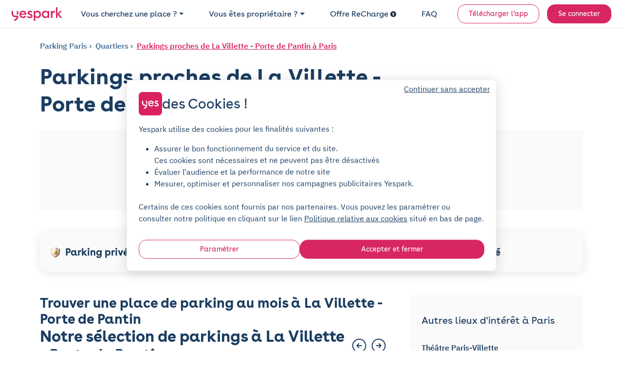

--- FILE ---
content_type: text/html; charset=utf-8
request_url: https://www.yespark.fr/location-parking/paris/villette-porte-pantin
body_size: 29895
content:
<!DOCTYPE html>
<html lang="fr" dir="ltr">
  <head>
    <meta charset="utf-8">
    <meta name="view-transition" content="same-origin">
    <meta name="turbo-prefetch" content="false">
    <title>Parking La Villette - Porte de Pantin à Paris : réservez et louez votre place</title>
    <meta name="viewport" content="width=device-width, initial-scale=1">
      <link rel="preconnect" href="https://cdn.yespark.fr" crossorigin>
      <link rel="dns-prefetch" href="https://cdn.yespark.fr">
    <meta name="description" content="Toutes les informations de stationnement nécessaires pour se garer à Paris : parking payant à proximité, gratuit, garage, box, dans la rue... Louez votre place avec Yespark !">
    <meta name="apple-mobile-web-app-title" content="Yespark">
    <meta name="apple-itunes-app" content="app-id=891832557">
    <meta name="author" content="Yespark">
    <meta name="language" content="fr">
      <meta property="fb:app_id" content="372360086959916">
    <meta property="og:locale" content="fr">
    <meta property="og:type" content="website">
    <meta property="og:site_name" content="Yespark">
      <meta property="og:url" content="https://www.yespark.fr/location-parking/paris/villette-porte-pantin">
    <meta name="twitter:card" value="summary_large_image">
    <meta name="twitter:site" value="@yespark_fr">
    <meta name="twitter:creator" value="@yespark_fr">
    <meta name="twitter:app:country" content="FR">
    <meta name="twitter:app:name:iphone" content="Yespark">
    <meta name="twitter:app:name:ipad" content="Yespark">
    <meta name="twitter:app:name:googleplay" content="Yespark">
    <meta name="twitter:app:id:iphone" content="891832557">
    <meta name="twitter:app:id:ipad" content="891832557">
    <meta name="twitter:app:id:googleplay" content="com.yespark.android">
    <meta name="application-name" content="Yespark">
        <link rel="icon" type="image/png" href="https://cdn.yespark.fr/favicons/web-app-manifest-192x192.png" sizes="96x96">
    <link rel="icon" type="image/svg+xml" href="https://cdn.yespark.fr/favicons/web-app-manifest-192x192.png">
    <link rel="shortcut icon" href="https://cdn.yespark.fr/favicons/web-app-manifest-192x192.png">
    <link rel="apple-touch-icon" sizes="180x180" href="https://cdn.yespark.fr/favicons/web-app-manifest-192x192.png">
    <meta name="apple-mobile-web-app-title" content="Yespark">
    <meta name="theme-color" content="#d9215f">
    <script>
      // Defer manifest loading to avoid blocking critical path
      if ('requestIdleCallback' in window) {
        requestIdleCallback(() => {
          const link = document.createElement('link');
          link.rel = 'manifest';
          link.href = '/site-yespark.webmanifest';
          document.head.appendChild(link);
        });
      } else {
        // Fallback for browsers without requestIdleCallback
        setTimeout(() => {
          const link = document.createElement('link');
          link.rel = 'manifest';
          link.href = '/site-yespark.webmanifest';
          document.head.appendChild(link);
        }, 1);
      }
    </script>

      <link rel="canonical" href="https://www.yespark.fr/location-parking/paris/villette-porte-pantin">
    <link rel="alternate" hreflang="fr" href="https://www.yespark.fr/location-parking/paris/villette-porte-pantin">
<link rel="alternate" hreflang="it" href="https://www.yespark.it/location-parking/paris/villette-porte-pantin">
<link rel="alternate" hreflang="de" href="https://www.yespark.de/location-parking/paris/villette-porte-pantin">
<link rel="alternate" hreflang="es" href="https://www.yespark.es/location-parking/paris/villette-porte-pantin">
<link rel="alternate" hreflang="ca" href="https://www.yespark.cat/location-parking/paris/villette-porte-pantin">
<link rel="alternate" hreflang="nl" href="https://www.yespark.nl/location-parking/paris/villette-porte-pantin">
<link rel="alternate" hreflang="en-GB" href="https://www.yespark.co.uk/location-parking/paris/villette-porte-pantin">
<link rel="alternate" hreflang="x-default" href="https://www.yespark.fr/location-parking/paris/villette-porte-pantin">
      <meta name="robots" content="index, follow">
    <turbo-frame id="turbo_frame_javascript_variables">
  

<script>
  window.user_id = "";
  window.dataLayer = window.dataLayer || [];
  window.page_category = "seo_pages_show";

  function gtag() { dataLayer.push(arguments); }
  gtag("consent", "default", {"ad_personalization":"denied","ad_storage":"denied","ad_user_data":"denied","analytics_storage":"denied","functionality_storage":"denied","personalization_storage":"denied","security_storage":"granted"});

  // Bing UET Consent Mode
  window.uetq = window.uetq || [];
  window.uetq.push("consent", "default", {
    "ad_storage": "denied",
  });

  var dataLayerOptions = {
    client_type: "particulier",
    event_id: "d2848b62-28f7-4a2a-bc16-3bb91e3061f3",
    has_active_subscription: "false",
    has_planned_reservation: "false",
    page_category: "seo_pages_show",
    pick_id: "",
    pro_customer_pricing_plan: "",
    user_city: "",
    user_country: "FR",
    user_email: "",
    user_hexdigest_email: "",
    user_id: "",
    user_postal_code: "",
    user_sha256_email: "",
    user_sha256_first_name: "",
    user_sha256_last_name: "",
    user_sha256_phone_number: "",
    user_type: "newcomer",
    first_time_reservation: "true",
    first_time_subscription: "true"
  }

  window.dataLayer.push(dataLayerOptions);
</script>


</turbo-frame>
        <link rel="preconnect" href="https://api.mapbox.com" crossorigin>
    <link rel="dns-prefetch" href="https://api.mapbox.com">

    <meta name="csrf-param" content="authenticity_token" />
<meta name="csrf-token" content="_P_AjKL6Rv-KS5-R7wKh9UurTvbY9RGz4ycfMUjfJxe5L6U2LeNivzByffD5lOxUxt-Tn5WdhtrHVS01Fn6R3Q" />
      <script src="https://cdn-assets-prod.yespark.fr/assets/cookie_consent_vanilla-6b96ba6b.js"></script>

      <link rel="preload" href="https://cdn-assets-prod.yespark.fr/assets/public-9fc677c0.css" as="style">
      <link rel="stylesheet" href="https://cdn-assets-prod.yespark.fr/assets/public-9fc677c0.css" data-turbo-track="reload" media="all" />
      <script src="https://cdn-assets-prod.yespark.fr/assets/public-41f2cace.js" data-turbo-track="reload" type="module"></script>
      <script>
    (function(w,d,s,l,i){w[l]=w[l]||[];w[l].push({'gtm.start':
    new Date().getTime(),event:'gtm.js'});var f=d.getElementsByTagName(s)[0],
    j=d.createElement(s),dl=l!='dataLayer'?'&l='+l:'';j.async=true;j.src=
    'https://www.googletagmanager.com/gtm.js?id='+i+dl;f.parentNode.insertBefore(j,f);
    })(window,document,'script','dataLayer','GTM-5LBV8LJ');
  </script>


  </head>

  <body class="public seo_pages show" style="">
      <noscript><iframe src="https://www.googletagmanager.com/ns.html?id=GTM-5LBV8LJ" height="0" width="0" style="display:none;visibility:hidden"></iframe></noscript>

    <div class="layout">
      <div class="layout__above-footer">
        <turbo-frame id="flashes"></turbo-frame>
          <header
  class="header "
  data-controller="public--navbar"
  data-public--navbar-theme-value="light"
  data-public--navbar-transparent-mode-enabled-value="true"
  data-public--navbar-target="header"
  data-action="scroll@window->public--navbar#update:passive resize@window->public--navbar#update">
  <div class="container-fluid px-0 px-sm-4">

    <nav class="header__container px-3 px-sm-0 " aria-label="Navbar menu">
        <a class="w-auto navbar-brand d-flex align-items-center" title="logo" data-event-action="layout_header_logo" href="/">
              <img alt="Yespark - Location de parking au meilleur prix" height="28" width="104" id="navbar-logo-dark" src="https://cdn-assets-prod.yespark.fr/assets/logo-yespark-pink-266e077b.svg" />

            <img alt="Yespark - Location de parking au meilleur prix" height="28" width="104" id="navbar-logo-white" loading="lazy" src="https://cdn-assets-prod.yespark.fr/assets/logo-white-e722ae47.png" />

          <img alt="Yespark - Location de parking au meilleur prix" id="navbar-logo-partner" style="display: none;" src="https://cdn-assets-prod.yespark.fr/assets/home/yespark_group_logo_white-a2373b81.png" />

</a>
        <div class="d-flex align-items-center ms-auto">
            <span data-controller="components--obfuscated-link" data-components--obfuscated-link-target="link" data-src="/search" data-action="click-&gt;components--obfuscated-link#openLink" class="navlink navlink--main ms-auto d-sm-none px-0" type="button" data-public--navbar-target="mobileSearchPath" data-event-action="search_mobile">
  
              <svg xmlns="http://www.w3.org/2000/svg" width="24" height="24" viewBox="0 0 24 24" fill="none" class="svg-size-24 fill-svg-navy1">
<path fill-rule="evenodd" clip-rule="evenodd" d="M3.79995 11C3.79995 7.0235 7.0235 3.79995 11 3.79995C14.9764 3.79995 18.2 7.0235 18.2 11C18.2 12.946 17.4279 14.7117 16.1733 16.0076C16.1423 16.0307 16.1125 16.0563 16.0843 16.0845C16.0561 16.1127 16.0304 16.1425 16.0073 16.1736C14.7115 17.428 12.9459 18.2 11 18.2C7.0235 18.2 3.79995 14.9764 3.79995 11ZM16.631 17.7627C15.1051 19.0347 13.1419 19.7999 11 19.7999C6.13985 19.7999 2.19995 15.8601 2.19995 11C2.19995 6.13985 6.13985 2.19995 11 2.19995C15.8601 2.19995 19.7999 6.13985 19.7999 11C19.7999 13.142 19.0346 15.1053 17.7624 16.6313L21.5656 20.4345C21.878 20.747 21.878 21.2535 21.5656 21.5659C21.2532 21.8783 20.7467 21.8783 20.4343 21.5659L16.631 17.7627Z" fill="#1B3D61"></path>
</svg>
              <span class="ms-1 ds-text-body-md">
                Rechercher
              </span>

</span>          <div
            class="js_menu_toggle navlink navlink--main d-sm-none pe-0 ms-3"
            data-action="click->public--navbar#toggleMenu">
            <svg xmlns="http://www.w3.org/2000/svg" width="25" height="24" viewBox="0 0 25 24" fill="none" class="svg-size-24 fill-svg-navy1">
<path d="M21.9556 7.75H3.95557C3.54557 7.75 3.20557 7.41 3.20557 7C3.20557 6.59 3.54557 6.25 3.95557 6.25H21.9556C22.3656 6.25 22.7056 6.59 22.7056 7C22.7056 7.41 22.3656 7.75 21.9556 7.75Z" fill="#1B3D61"></path>
<path d="M21.9556 12.75H3.95557C3.54557 12.75 3.20557 12.41 3.20557 12C3.20557 11.59 3.54557 11.25 3.95557 11.25H21.9556C22.3656 11.25 22.7056 11.59 22.7056 12C22.7056 12.41 22.3656 12.75 21.9556 12.75Z" fill="#1B3D61"></path>
<path d="M21.9556 17.75H3.95557C3.54557 17.75 3.20557 17.41 3.20557 17C3.20557 16.59 3.54557 16.25 3.95557 16.25H21.9556C22.3656 16.25 22.7056 16.59 22.7056 17C22.7056 17.41 22.3656 17.75 21.9556 17.75Z" fill="#1B3D61"></path>
</svg>
            <svg xmlns="http://www.w3.org/2000/svg" width="24" height="24" viewBox="0 0 24 24" fill="none" class="svg-size-24 fill-svg-navy1 d-none">
<path d="M6.16999 18.58C5.97999 18.58 5.78999 18.51 5.63999 18.36C5.34999 18.07 5.34999 17.59 5.63999 17.3L17.3 5.63999C17.59 5.34999 18.07 5.34999 18.36 5.63999C18.65 5.92999 18.65 6.40998 18.36 6.69998L6.69998 18.36C6.55998 18.51 6.35999 18.58 6.16999 18.58Z" fill="#1B3D61"></path>
<path d="M17.83 18.58C17.64 18.58 17.45 18.51 17.3 18.36L5.63999 6.69998C5.34999 6.40998 5.34999 5.92999 5.63999 5.63999C5.92999 5.34999 6.40998 5.34999 6.69998 5.63999L18.36 17.3C18.65 17.59 18.65 18.07 18.36 18.36C18.21 18.51 18.02 18.58 17.83 18.58Z" fill="#1B3D61"></path>
</svg>
          </div>
        </div>
          <ul class="navbar-nav" data-public--navbar-target="menuNavUl">
  <li class="nav-item">
      <a class="ds-text-title-xs-light nav-link dropdown-toggle" id="customerPages" data-event-category="header" data-event-action="customer" aria-haspopup="true" aria-expanded="false" data-bs-toggle="dropdown" href="#">Vous cherchez une place ?</a>

      <ul class="dropdown-menu" aria-labelledby="customerPages">
        <li>
          <span data-controller="components--obfuscated-link" data-components--obfuscated-link-target="link" data-src="/search" data-action="click-&gt;components--obfuscated-link#openLink" class="dropdown-item" type="button" data-event-category="header" data-event-action="search-individual">
  
            Je suis un particulier

</span>        </li>

        <li>
          <a class="dropdown-item" data-event-category="header" data-event-action="pro" href="/professionnels">Je suis un professionnel</a>
        </li>

        <li>
          <hr class="dropdown-divider">
        </li>

        <li>
          <a class="dropdown-item" data-event-category="header" data-event-action="flottes-bas-carbone" href="/professionnels/mobilites-bas-carbone">Flottes bas carbone</a>
        </li>
      </ul>
  </li>

  <li class="nav-item">
    <a class="ds-text-title-xs-light nav-link dropdown-toggle" id="partnerPages" data-event-category="header" data-event-action="partner" aria-haspopup="true" aria-expanded="false" data-bs-toggle="dropdown" href="#">Vous êtes propriétaire ?</a>
      <ul class="dropdown-menu" aria-labelledby="partnerPages">
        <li>
          <a class="dropdown-item" data-event-category="header" data-event-action="owner-individual" href="/partner/particuliers">Propriétaire particulier</a>
        </li>

        <li>
          <hr class="dropdown-divider">
        </li>

        <li>
          <a class="dropdown-item" data-event-category="header" data-event-action="owner-gestionnaire-actifs" href="/partner/professionnels">Gestionnaire d&#39;actifs</a>
        </li>

        <li>
          <a class="dropdown-item" data-event-category="header" data-event-action="owner-logement-social" href="/partner/professionnels/logement-social">Logement social</a>
        </li>

        <li>
          <a class="dropdown-item" data-event-category="header" data-event-action="owner-immobilier-tertiaire" href="/partner/professionnels/immobilier">Immobilier tertiaire</a>
        </li>

        <li>
          <a class="dropdown-item" data-event-category="header" data-event-action="owner-hotels" href="/partner/professionnels/hotels">Hôtellerie</a>
        </li>

        <li>
          <a class="dropdown-item" data-event-category="header" data-event-action="owner-retail" href="/partner/professionnels/retail">Retail</a>
        </li>

        <li>
          <a class="dropdown-item" data-event-category="header" data-event-action="owner-public-parkings" href="/partner/professionnels/parkings-publics">Parkings publics</a>
        </li>

        <li>
          <hr class="dropdown-divider">
        </li>

        <li>
          <a class="dropdown-item" data-event-category="header" data-event-action="owner-our-references" href="/partner/professionnels/nos-references">Nos références</a>
        </li>
      </ul>
  </li>

    <li class="nav-item">
      <a class="ds-text-title-xs-light nav-link" data-event-category="header" data-event-action="recharge" href="/recharge">
        Offre ReCharge
        <svg xmlns="http://www.w3.org/2000/svg" width="24" height="24" viewBox="0 0 24 24" fill="none" class="svg-size-12 fill-svg-navy ms-1">
<path fill-rule="evenodd" clip-rule="evenodd" d="M24 12C24 18.6274 18.6274 24 12 24C5.37258 24 0 18.6274 0 12C0 5.37258 5.37258 0 12 0C18.6274 0 24 5.37258 24 12ZM10.2649 19.6916C10.4687 19.8071 10.691 19.8616 10.909 19.8616H10.9123C11.3711 19.8616 11.818 19.6207 12.0589 19.1913L16.0556 12.0948C16.2845 11.6872 16.2801 11.1891 16.0447 10.7858C15.8082 10.3815 15.3766 10.1341 14.909 10.1341H11.3962L13.4169 6.70082C13.7853 6.07411 13.576 5.26866 12.9504 4.90027C12.3237 4.53188 11.5183 4.74114 11.1499 5.36676L7.96185 10.7826C7.72207 11.1891 7.7188 11.6926 7.95313 12.1025C8.18747 12.5123 8.62234 12.7651 9.09428 12.7651H12.6572L9.76458 17.9008C9.40817 18.533 9.63161 19.3351 10.2649 19.6916Z" fill="#1B3D61"></path>
</svg>
</a>    </li>

  <li class="nav-item">
    <span data-controller="components--obfuscated-link" data-components--obfuscated-link-target="link" data-src="https://support.yespark.com/hc/fr" data-action="click-&gt;components--obfuscated-link#openLink" class="ds-text-title-xs-light nav-link" type="button" data-event-category="header" data-event-action="questions">
  
      FAQ

</span>  </li>

  <li class="nav-item align-self-center" id="js_wisepops_notification_feed_item" style="display:none;">
    <a class="nav-link wisp" data-event-category="header" data-event-action="wisepops-click-notification-feed" aria-label="Notifications feed" href="#">
      <svg xmlns="http://www.w3.org/2000/svg" width="24" height="24" viewBox="0 0 24 24" fill="none" class="svg-size-24">
<path d="M20.4 12.4241C20.145 12.4241 19.9313 12.335 19.7588 12.1569C19.5863 11.9787 19.5 11.758 19.5 11.4946C19.5 11.2312 19.5863 11.0123 19.7588 10.8377C19.9313 10.6632 20.145 10.5759 20.4 10.5759H23.1C23.355 10.5759 23.5688 10.665 23.7412 10.8431C23.9137 11.0213 24 11.242 24 11.5054C24 11.7688 23.9137 11.9877 23.7412 12.1623C23.5688 12.3368 23.355 12.4241 23.1 12.4241H20.4ZM20.28 20.8029L18.09 19.1394C17.89 18.9751 17.77 18.7716 17.73 18.5287C17.69 18.2858 17.75 18.0582 17.91 17.8457C18.07 17.6403 18.2683 17.5171 18.5048 17.476C18.7413 17.4349 18.963 17.4965 19.17 17.6608L21.36 19.3243C21.56 19.4885 21.68 19.6921 21.72 19.935C21.76 20.1778 21.7 20.4055 21.54 20.618C21.38 20.8234 21.1817 20.9466 20.9452 20.9877C20.7087 21.0288 20.487 20.9671 20.28 20.8029ZM19.26 5.30837C19.053 5.47265 18.8313 5.53426 18.5948 5.49319C18.3583 5.45212 18.16 5.3289 18 5.12354C17.84 4.91818 17.78 4.69228 17.82 4.44585C17.86 4.19942 17.98 3.99406 18.18 3.82977L20.28 2.19715C20.487 2.03286 20.7087 1.97125 20.9452 2.01232C21.1817 2.05339 21.38 2.17661 21.54 2.38197C21.7 2.58733 21.76 2.81323 21.72 3.05966C21.68 3.3061 21.56 3.51146 21.36 3.67575L19.26 5.30837ZM3.9 20.1252V15.1965H1.8C1.305 15.1965 0.88125 15.0155 0.52875 14.6536C0.17625 14.2916 0 13.8565 0 13.3482V9.65175C0 9.14348 0.17625 8.70837 0.52875 8.34643C0.88125 7.98448 1.305 7.8035 1.8 7.8035H7.2L11.85 4.93872C12.15 4.75389 12.45 4.75323 12.75 4.93674C13.05 5.12025 13.2 5.38788 13.2 5.73962V17.2604C13.2 17.6121 13.05 17.8797 12.75 18.0633C12.45 18.2468 12.15 18.2461 11.85 18.0613L7.2 15.1965H5.7V20.1252H3.9ZM14.4 15.6278V7.37224C14.94 7.86511 15.375 8.46579 15.705 9.17429C16.035 9.88278 16.2 10.658 16.2 11.5C16.2 12.342 16.035 13.1172 15.705 13.8257C15.375 14.5342 14.94 15.1349 14.4 15.6278ZM11.4 15.6278V7.37224L7.68 9.65175H1.8V13.3482H7.68L11.4 15.6278Z" fill="#1B3D61"></path>
</svg>
</a>  </li>

      <li class="nav-item d-flex align-items-center ms-sm-3">
        <a class="btn btn-sm btn-outline-primary" data-event-category="header" data-event-action="download" href="/download">Télécharger l&#39;app</a>
      </li>

  <li class="nav-item d-flex align-items-center ms-sm-3">
      <a rel="nofollow" class="btn btn-sm btn-primary" data-event-category="header" data-event-action="login" href="/users/sign_in">Se connecter</a>
  </li>
</ul>

<div class="d-none" data-public--navbar-target="scrollNavbarCta">
    <span data-controller="components--obfuscated-link" data-components--obfuscated-link-target="link" data-src="/search" data-action="click-&gt;components--obfuscated-link#openLink" class="btn btn-sm btn-primary" type="button" data-event-action="search-your-parking">
  
      Trouvez votre parking

</span></div>

    </nav>
  </div>
</header>

        



    <section class="pt-4 pb-0">
  <div class="container">
    <div class="mb-4">
      
<div class="seo-breadcrumb d-flex align-items-start flex-column flex-sm-row text-navy2">
  <ol class="list-unstyled mb-0" itemscope itemtype="https://schema.org/BreadcrumbList">


      <li class="d-inline-flex align-items-center" itemscope itemtype="https://schema.org/ListItem" itemprop="itemListElement">

        <a itemprop="item" class="" href="https://www.yespark.fr/location-parking/paris">
          <span itemprop="name">
            Parking Paris
          </span>
</a>        <meta itemprop="position" content="1">
      </li>



            <li class="d-inline-flex align-items-center" itemscope itemtype="https://schema.org/ListItem" itemprop="itemListElement">
              <a itemprop="item" class="" href="/location-parking/paris/quartiers">
                <span itemprop="name">
                  Quartiers
                </span>
</a>              <meta itemprop="position" content="2">
            </li>



          <li class="d-inline-flex align-items-center" itemscope itemtype="https://schema.org/ListItem" itemprop="itemListElement">
            <a itemprop="item" class="" href="/location-parking/paris/villette-porte-pantin">
              <span itemprop="name">
                Parkings proches de La Villette - Porte de Pantin à Paris
              </span>
</a>            <meta itemprop="position" content="3">
          </li>
  </ol>
</div>

    </div>

    <div class="d-flex align-items-center justify-content-between flex-column flex-sm-row mb-0 mb-sm-4">
      <h1 class="ds-text-title-lg-bold text-navy mb-0 text-wrap-balance w-100" style="max-width: 800px">
        Parkings proches de La Villette - Porte de Pantin à Paris
      </h1>

    </div>
  </div>
</section>

<div class="container pb-0 pb-sm-4">
  <turbo-frame loading="edger" class="h-100 w-100 text-center bg-grey3" id="search_engine_remote" src="/search?address=La+Villette+-+Porte+de+Pantin%2C+Paris&amp;form_kind=html&amp;latitude=48.8891164&amp;layout=seo_page&amp;longitude=2.3957519&amp;query_type=city" target="_top">
    <div class="pt-6">
      <div class="mb-4 spinner-border"></div>
      <div class="ds-text-title-sm text-navy">Chargement du moteur de recherche</div>
    </div>
</turbo-frame></div>

<div class="container">
  <div class="row">
    <div class="col-12 py-4">
      
<div class="w-100 bg-grey3 ds-box-shadow-center rounded-16 px-4 px-sm-3 py-4">
  <div
    class="flex-column flex-sm-row w-100 align-items-start align-items-sm-center justify-content-center gap-1 gap-sm-2 d-flex"
    id="subscription-banner">

      <div class="d-flex align-items-center justify-content-start flex-fill">
        <img alt="Parking privé" width="32" height="32" class="flex-shrink-0" src="https://cdn-assets-prod.yespark.fr/assets/usp_banner/private_parking-2fb4451d.png" />
        <div class="ms-1 no-wrap ds-text-title-sm-bold text-navy">
          Parking privé
        </div>
      </div>
      <div class="d-flex align-items-center justify-content-start flex-fill">
        <img alt="Sans engagement" width="32" height="32" class="flex-shrink-0" src="https://cdn-assets-prod.yespark.fr/assets/usp_banner/no_engagement-b5652784.png" />
        <div class="ms-1 no-wrap ds-text-title-sm-bold text-navy">
          Sans engagement
        </div>
      </div>
      <div class="d-flex align-items-center justify-content-start flex-fill">
        <img alt="Stationnement dédié" width="32" height="32" class="flex-shrink-0" src="https://cdn-assets-prod.yespark.fr/assets/usp_banner/spot_assured-2bb710db.png" />
        <div class="ms-1 no-wrap ds-text-title-sm-bold text-navy">
          Stationnement dédié
        </div>
      </div>
  </div>

  <div
    class="d-flex flex-column flex-sm-row w-100 align-items-start align-items-sm-center justify-content-center gap-2 d-none"
    id="reservation-banner">

      <div class="d-flex align-items-center justify-content-start flex-fill">
        <img alt="Place assurée" width="32" height="32" class="flex-shrink-0" src="https://cdn-assets-prod.yespark.fr/assets/usp_banner/spot_assured-2bb710db.png" />
        <div class="ms-1 no-wrap ds-text-title-sm-bold text-navy">
          Place assurée
        </div>
      </div>
      <div class="d-flex align-items-center justify-content-start flex-fill">
        <img alt="Parking privé" width="32" height="32" class="flex-shrink-0" src="https://cdn-assets-prod.yespark.fr/assets/usp_banner/private_parking-2fb4451d.png" />
        <div class="ms-1 no-wrap ds-text-title-sm-bold text-navy">
          Parking privé
        </div>
      </div>
      <div class="d-flex align-items-center justify-content-start flex-fill">
        <img alt="Réservation à l&#39;avance" width="32" height="32" class="flex-shrink-0" src="https://cdn-assets-prod.yespark.fr/assets/usp_banner/reserve_in_advance-8871059a.png" />
        <div class="ms-1 no-wrap ds-text-title-sm-bold text-navy">
          Réservation à l&#39;avance
        </div>
      </div>
  </div>
</div>

    </div>
  </div>
</div>

<section class="pt-0 pt-sm-4 pb-4">
  <div class="container">
    <div class="row gap-4 gap-sm-0">
      <div class="col-12 col-sm-8">
        <div class="d-flex flex-column gap-4 gap-sm-5 px-0 pe-sm-4">
            <h3 class="mb-0">
              Trouver une place de parking au mois à La Villette - Porte de Pantin
            </h3>

              <turbo-frame class="position-relative" id="4646" target="_top">
                
<div class="carousel_with_h2">
    <div class="mb-2 d-flex align-items-center justify-content-between">
        <h2 class="mb-0 pe-4 px-sm-0 d-flex align-items-center">
          Notre sélection de parkings à La Villette - Porte de Pantin
        </h2>

      <div class="d-flex align-items-center justify-content-end">
        <div class="prev-arrow-1 transform-rotate-180 svg-hover-container" data-bs-slide="prev" data-bs-target="#CarouselsParkingsSelection" type="button">
          <svg xmlns="http://www.w3.org/2000/svg" width="24" height="24" viewBox="0 0 24 24" fill="none" class="svg-size-32 svg-hover-hide">
<path d="M12 22.75C6.07 22.75 1.25 17.93 1.25 12C1.25 6.07 6.07 1.25 12 1.25C17.93 1.25 22.75 6.07 22.75 12C22.75 17.93 17.93 22.75 12 22.75ZM12 2.75C6.9 2.75 2.75 6.9 2.75 12C2.75 17.1 6.9 21.25 12 21.25C17.1 21.25 21.25 17.1 21.25 12C21.25 6.9 17.1 2.75 12 2.75Z" fill="#1B3D61"></path>
<path d="M14.5 12.75H8.5C8.09 12.75 7.75 12.41 7.75 12C7.75 11.59 8.09 11.25 8.5 11.25H14.5C14.91 11.25 15.25 11.59 15.25 12C15.25 12.41 14.91 12.75 14.5 12.75Z" fill="#1B3D61"></path>
<path d="M12.5 15.75C12.31 15.75 12.12 15.68 11.97 15.53C11.68 15.24 11.68 14.76 11.97 14.47L14.44 12L11.97 9.53C11.68 9.24 11.68 8.76 11.97 8.47C12.26 8.18 12.74 8.18 13.03 8.47L16.03 11.47C16.32 11.76 16.32 12.24 16.03 12.53L13.03 15.53C12.88 15.68 12.69 15.75 12.5 15.75Z" fill="#1B3D61"></path>
</svg>
          <svg xmlns="http://www.w3.org/2000/svg" width="24" height="24" viewBox="0 0 24 24" fill="none" class="svg-size-32 svg-hover-show">
<path d="M12 2C6.48 2 2 6.48 2 12C2 17.52 6.48 22 12 22C17.52 22 22 17.52 22 12C22 6.48 17.52 2 12 2ZM16.03 12.53L13.03 15.53C12.88 15.68 12.69 15.75 12.5 15.75C12.31 15.75 12.12 15.68 11.97 15.53C11.68 15.24 11.68 14.76 11.97 14.47L13.69 12.75H8.5C8.09 12.75 7.75 12.41 7.75 12C7.75 11.59 8.09 11.25 8.5 11.25H13.69L11.97 9.53C11.68 9.24 11.68 8.76 11.97 8.47C12.26 8.18 12.74 8.18 13.03 8.47L16.03 11.47C16.32 11.76 16.32 12.24 16.03 12.53Z" fill="#1B3D61"></path>
</svg>
        </div>
        <div class="next-arrow-1 svg-hover-container ms-2" data-bs-slide="next" data-bs-target="#CarouselsParkingsSelection" type="button">
          <svg xmlns="http://www.w3.org/2000/svg" width="24" height="24" viewBox="0 0 24 24" fill="none" class="svg-size-32 svg-hover-hide">
<path d="M12 22.75C6.07 22.75 1.25 17.93 1.25 12C1.25 6.07 6.07 1.25 12 1.25C17.93 1.25 22.75 6.07 22.75 12C22.75 17.93 17.93 22.75 12 22.75ZM12 2.75C6.9 2.75 2.75 6.9 2.75 12C2.75 17.1 6.9 21.25 12 21.25C17.1 21.25 21.25 17.1 21.25 12C21.25 6.9 17.1 2.75 12 2.75Z" fill="#1B3D61"></path>
<path d="M14.5 12.75H8.5C8.09 12.75 7.75 12.41 7.75 12C7.75 11.59 8.09 11.25 8.5 11.25H14.5C14.91 11.25 15.25 11.59 15.25 12C15.25 12.41 14.91 12.75 14.5 12.75Z" fill="#1B3D61"></path>
<path d="M12.5 15.75C12.31 15.75 12.12 15.68 11.97 15.53C11.68 15.24 11.68 14.76 11.97 14.47L14.44 12L11.97 9.53C11.68 9.24 11.68 8.76 11.97 8.47C12.26 8.18 12.74 8.18 13.03 8.47L16.03 11.47C16.32 11.76 16.32 12.24 16.03 12.53L13.03 15.53C12.88 15.68 12.69 15.75 12.5 15.75Z" fill="#1B3D61"></path>
</svg>
          <svg xmlns="http://www.w3.org/2000/svg" width="24" height="24" viewBox="0 0 24 24" fill="none" class="svg-size-32 svg-hover-show">
<path d="M12 2C6.48 2 2 6.48 2 12C2 17.52 6.48 22 12 22C17.52 22 22 17.52 22 12C22 6.48 17.52 2 12 2ZM16.03 12.53L13.03 15.53C12.88 15.68 12.69 15.75 12.5 15.75C12.31 15.75 12.12 15.68 11.97 15.53C11.68 15.24 11.68 14.76 11.97 14.47L13.69 12.75H8.5C8.09 12.75 7.75 12.41 7.75 12C7.75 11.59 8.09 11.25 8.5 11.25H13.69L11.97 9.53C11.68 9.24 11.68 8.76 11.97 8.47C12.26 8.18 12.74 8.18 13.03 8.47L16.03 11.47C16.32 11.76 16.32 12.24 16.03 12.53Z" fill="#1B3D61"></path>
</svg>
        </div>
      </div>
    </div>

    <div class="carousel slide overflow-hidden" id="CarouselsParkingsSelection">
      <div class="carousel-inner overflow-visible">
            <div class="carousel-item active">
              <div class="row align-items-start justify-content-center justify-content-sm-start">
                  <div class="col-3 py-1">
                    <turbo-frame loading="lazy" class="h-100" id="parking_card_component_26985" src="/parking_card_components/26985?options%5Bcarousel%5D=true&amp;options%5Bfilters%5D%5Baction%5D=show&amp;options%5Bfilters%5D%5Bcontroller%5D=public%2Fseo_pages&amp;options%5Bfilters%5D%5Bpath%5D=paris%2Fvillette-porte-pantin&amp;options%5Btags%5D%5B%5D=ZFE+Grand+Paris">
                      <div id="26985" class="parking-row js_parking_card_map parking-row-as-list parking-card-preview" data-parking-card-map="true" data-parking-id="26985" data-parking-name="Métro Porte de Pantin - 116 rue Petit - Paris 19" data-parking-slug="26985-metro-porte-de-pantin-116-rue-petit-paris-19" data-parking-available="" data-parking-prio-market="" data-parking-price="99.0" data-parking-geo="Paris/75019" data-parking-offer="basic" data-parking-availability="complet" data-lat="48.8867" data-lng="2.3928" data-has-promotion="">

  <a target="_blank" rel="noopener" class="cursor-pointer parking-link text-decoration-none text-reset" data-parking-card-map="true" data-parking-id="26985" data-parking-name="Métro Porte de Pantin - 116 rue Petit - Paris 19" data-parking-slug="26985-metro-porte-de-pantin-116-rue-petit-paris-19" data-parking-available="" data-parking-prio-market="" data-parking-price="99.0" data-parking-geo="Paris/75019" data-parking-offer="basic" data-parking-availability="complet" data-lat="48.8867" data-lng="2.3928" data-has-promotion="" href="/parkings/26985-metro-porte-de-pantin-116-rue-petit-paris-19">
      <div class="d-flex align-items-center justify-content-center" style="min-height: 241px">
        <div class="spinner-border spinner-border-sm"></div>
      </div>

    <div class="parking-informations full">
      <div>

        <div class="parking-name ds-text-title-sm-bold ds-text-truncate-line-1">
          Métro Porte de Pantin - 116 rue Petit - Paris 19
        </div>

        <div class="ds-text-body-sm text-navy2 mt-1 ds-text-truncate-line-1">
          116 rue Petit, Paris
        </div>

      </div>

    </div>
</a></div>
</turbo-frame>                  </div>
                  <div class="col-3 py-1">
                    <turbo-frame loading="lazy" class="h-100" id="parking_card_component_14777" src="/parking_card_components/14777?options%5Bcarousel%5D=true&amp;options%5Bfilters%5D%5Baction%5D=show&amp;options%5Bfilters%5D%5Bcontroller%5D=public%2Fseo_pages&amp;options%5Bfilters%5D%5Bpath%5D=paris%2Fvillette-porte-pantin&amp;options%5Btags%5D%5B%5D=helpers&amp;options%5Btags%5D%5B%5D=man%C5%93uvres_difficiles&amp;options%5Btags%5D%5B%5D=acc%C3%A8s_voiture_%C3%A9troit&amp;options%5Btags%5D%5B%5D=gpis&amp;options%5Btags%5D%5B%5D=booking&amp;options%5Btags%5D%5B%5D=MEC+3F+2023&amp;options%5Btags%5D%5B%5D=fiche+GMB+pr%C3%A9sente&amp;options%5Btags%5D%5B%5D=ZFE+Grand+Paris&amp;options%5Btags%5D%5B%5D=yespass_available&amp;options%5Btags%5D%5B%5D=grille_toussaint_1_30">
                      <div id="14777" class="parking-row js_parking_card_map parking-row-as-list parking-card-preview" data-parking-card-map="true" data-parking-id="14777" data-parking-name="153 rue Manin - Paris 19" data-parking-slug="14777-153-rue-manin-paris-19" data-parking-available="" data-parking-prio-market="" data-parking-price="96.0" data-parking-geo="Paris/75019" data-parking-offer="connect" data-parking-availability="complet" data-lat="48.886254" data-lng="2.393832" data-has-promotion="">

  <a target="_blank" rel="noopener" class="cursor-pointer parking-link text-decoration-none text-reset" data-parking-card-map="true" data-parking-id="14777" data-parking-name="153 rue Manin - Paris 19" data-parking-slug="14777-153-rue-manin-paris-19" data-parking-available="" data-parking-prio-market="" data-parking-price="96.0" data-parking-geo="Paris/75019" data-parking-offer="connect" data-parking-availability="complet" data-lat="48.886254" data-lng="2.393832" data-has-promotion="" href="/parkings/14777-153-rue-manin-paris-19">
      <div class="d-flex align-items-center justify-content-center" style="min-height: 241px">
        <div class="spinner-border spinner-border-sm"></div>
      </div>

    <div class="parking-informations full">
      <div>

        <div class="parking-name ds-text-title-sm-bold ds-text-truncate-line-1">
          153 rue Manin - Paris 19
        </div>

        <div class="ds-text-body-sm text-navy2 mt-1 ds-text-truncate-line-1">
          153 rue Manin, Paris
        </div>

      </div>

    </div>
</a></div>
</turbo-frame>                  </div>
                  <div class="col-3 py-1">
                    <turbo-frame loading="lazy" class="h-100" id="parking_card_component_653" src="/parking_card_components/653?options%5Bcarousel%5D=true&amp;options%5Bfilters%5D%5Baction%5D=show&amp;options%5Bfilters%5D%5Bcontroller%5D=public%2Fseo_pages&amp;options%5Bfilters%5D%5Bpath%5D=paris%2Fvillette-porte-pantin&amp;options%5Btags%5D%5B%5D=helpers&amp;options%5Btags%5D%5B%5D=acc%C3%A8s_voiture_%C3%A9troit&amp;options%5Btags%5D%5B%5D=place_motos_r%C3%A9versibles&amp;options%5Btags%5D%5B%5D=gpis&amp;options%5Btags%5D%5B%5D=autorisation_moto&amp;options%5Btags%5D%5B%5D=interdiction+frais+r%C3%A9servation&amp;options%5Btags%5D%5B%5D=alerte_booking&amp;options%5Btags%5D%5B%5D=fiche+GMB+pr%C3%A9sente&amp;options%5Btags%5D%5B%5D=ZFE+Grand+Paris">
                      <div id="653" class="parking-row js_parking_card_map parking-row-as-list parking-card-preview" data-parking-card-map="true" data-parking-id="653" data-parking-name="Porte de Pantin - Jaures - Paris 19" data-parking-slug="653-porte-de-pantin-jaures-paris-19" data-parking-available="" data-parking-prio-market="" data-parking-price="103.0" data-parking-geo="Paris/75019" data-parking-offer="connect" data-parking-availability="complet" data-lat="48.887471" data-lng="2.390003" data-has-promotion="">

  <a target="_blank" rel="noopener" class="cursor-pointer parking-link text-decoration-none text-reset" data-parking-card-map="true" data-parking-id="653" data-parking-name="Porte de Pantin - Jaures - Paris 19" data-parking-slug="653-porte-de-pantin-jaures-paris-19" data-parking-available="" data-parking-prio-market="" data-parking-price="103.0" data-parking-geo="Paris/75019" data-parking-offer="connect" data-parking-availability="complet" data-lat="48.887471" data-lng="2.390003" data-has-promotion="" href="/parkings/653-porte-de-pantin-jaures-paris-19">
      <div class="d-flex align-items-center justify-content-center" style="min-height: 241px">
        <div class="spinner-border spinner-border-sm"></div>
      </div>

    <div class="parking-informations full">
      <div>

        <div class="parking-name ds-text-title-sm-bold ds-text-truncate-line-1">
          Porte de Pantin - Jaures - Paris 19
        </div>

        <div class="ds-text-body-sm text-navy2 mt-1 ds-text-truncate-line-1">
          180 avenue Jean Jaurès, Paris
        </div>

      </div>

    </div>
</a></div>
</turbo-frame>                  </div>
                  <div class="col-3 py-1">
                    <turbo-frame loading="lazy" class="h-100" id="parking_card_component_42209" src="/parking_card_components/42209?options%5Bcarousel%5D=true&amp;options%5Bfilters%5D%5Baction%5D=show&amp;options%5Bfilters%5D%5Bcontroller%5D=public%2Fseo_pages&amp;options%5Bfilters%5D%5Bpath%5D=paris%2Fvillette-porte-pantin&amp;options%5Btags%5D%5B%5D=helpers&amp;options%5Btags%5D%5B%5D=place_motos_r%C3%A9versibles&amp;options%5Btags%5D%5B%5D=gpis&amp;options%5Btags%5D%5B%5D=booking&amp;options%5Btags%5D%5B%5D=upsell_spot_size_available&amp;options%5Btags%5D%5B%5D=price_dropped&amp;options%5Btags%5D%5B%5D=RM+-+Optim&amp;options%5Btags%5D%5B%5D=MKT+-+Abos+%26+r%C3%A9sa&amp;options%5Btags%5D%5B%5D=MKT%2FRM+3+-+POI&amp;options%5Btags%5D%5B%5D=MKT%2FRM+1+-+Paris&amp;options%5Btags%5D%5B%5D=MKT%2FRM+2+-+Paris+Est&amp;options%5Btags%5D%5B%5D=RM+-+Pricing+Week-End&amp;options%5Btags%5D%5B%5D=MKT+-+Z%C3%A9nith+La+Villette&amp;options%5Btags%5D%5B%5D=OP+-+Nouvelle+signal%C3%A9tique+2021">
                      <div id="42209" class="parking-row js_parking_card_map parking-row-as-list parking-card-preview" data-parking-card-map="true" data-parking-id="42209" data-parking-name="Paris - La Villette - Cité de la Musique" data-parking-slug="42209-paris-la-villette-cite-de-la-musique" data-parking-available="" data-parking-prio-market="" data-parking-price="83.0" data-parking-geo="Paris/75019" data-parking-offer="connect" data-parking-availability="complet" data-lat="48.888512" data-lng="2.389067" data-has-promotion="">

  <a target="_blank" rel="noopener" class="cursor-pointer parking-link text-decoration-none text-reset" data-parking-card-map="true" data-parking-id="42209" data-parking-name="Paris - La Villette - Cité de la Musique" data-parking-slug="42209-paris-la-villette-cite-de-la-musique" data-parking-available="" data-parking-prio-market="" data-parking-price="83.0" data-parking-geo="Paris/75019" data-parking-offer="connect" data-parking-availability="complet" data-lat="48.888512" data-lng="2.389067" data-has-promotion="" href="/parkings/42209-paris-la-villette-cite-de-la-musique">
      <div class="d-flex align-items-center justify-content-center" style="min-height: 241px">
        <div class="spinner-border spinner-border-sm"></div>
      </div>

    <div class="parking-informations full">
      <div>

        <div class="parking-name ds-text-title-sm-bold ds-text-truncate-line-1">
          Paris - La Villette - Cité de la Musique
        </div>

        <div class="ds-text-body-sm text-navy2 mt-1 ds-text-truncate-line-1">
          6 rue Adolphe Mille, Paris
        </div>

      </div>

    </div>
</a></div>
</turbo-frame>                  </div>
              </div>
            </div>
            <div class="carousel-item ">
              <div class="row align-items-start justify-content-center justify-content-sm-start">
                  <div class="col-3 py-1">
                    <turbo-frame loading="lazy" class="h-100" id="parking_card_component_301" src="/parking_card_components/301?options%5Bcarousel%5D=true&amp;options%5Bfilters%5D%5Baction%5D=show&amp;options%5Bfilters%5D%5Bcontroller%5D=public%2Fseo_pages&amp;options%5Bfilters%5D%5Bpath%5D=paris%2Fvillette-porte-pantin&amp;options%5Btags%5D%5B%5D=helpers&amp;options%5Btags%5D%5B%5D=man%C5%93uvres_difficiles&amp;options%5Btags%5D%5B%5D=acc%C3%A8s_voiture_%C3%A9troit&amp;options%5Btags%5D%5B%5D=place_motos_r%C3%A9versibles&amp;options%5Btags%5D%5B%5D=gpis&amp;options%5Btags%5D%5B%5D=booking&amp;options%5Btags%5D%5B%5D=Exclusion+Campagne+r%C3%A9tention&amp;options%5Btags%5D%5B%5D=proche+site+olympique+JO+2024&amp;options%5Btags%5D%5B%5D=fiche+GMB+pr%C3%A9sente&amp;options%5Btags%5D%5B%5D=ZFE+Grand+Paris&amp;options%5Btags%5D%5B%5D=jo_grille_saisonni%C3%A8re_30&amp;options%5Btags%5D%5B%5D=grille_toussaint_1_30&amp;options%5Btags%5D%5B%5D=price_dropped">
                      <div id="301" class="parking-row js_parking_card_map parking-row-as-list parking-card-preview" data-parking-card-map="true" data-parking-id="301" data-parking-name="Porte de Pantin - Hainaut - Paris 19" data-parking-slug="301-porte-de-pantin-hainaut-paris-19" data-parking-available="" data-parking-prio-market="" data-parking-price="99.0" data-parking-geo="Paris/75019" data-parking-offer="connect" data-parking-availability="complet" data-lat="48.887233" data-lng="2.38953" data-has-promotion="">

  <a target="_blank" rel="noopener" class="cursor-pointer parking-link text-decoration-none text-reset" data-parking-card-map="true" data-parking-id="301" data-parking-name="Porte de Pantin - Hainaut - Paris 19" data-parking-slug="301-porte-de-pantin-hainaut-paris-19" data-parking-available="" data-parking-prio-market="" data-parking-price="99.0" data-parking-geo="Paris/75019" data-parking-offer="connect" data-parking-availability="complet" data-lat="48.887233" data-lng="2.38953" data-has-promotion="" href="/parkings/301-porte-de-pantin-hainaut-paris-19">
      <div class="d-flex align-items-center justify-content-center" style="min-height: 241px">
        <div class="spinner-border spinner-border-sm"></div>
      </div>

    <div class="parking-informations full">
      <div>

        <div class="parking-name ds-text-title-sm-bold ds-text-truncate-line-1">
          Porte de Pantin - Hainaut - Paris 19
        </div>

        <div class="ds-text-body-sm text-navy2 mt-1 ds-text-truncate-line-1">
          11 rue du Hainaut, Paris
        </div>

      </div>

    </div>
</a></div>
</turbo-frame>                  </div>
                  <div class="col-3 py-1">
                    <turbo-frame loading="lazy" class="h-100" id="parking_card_component_53" src="/parking_card_components/53?options%5Bcarousel%5D=true&amp;options%5Bfilters%5D%5Baction%5D=show&amp;options%5Bfilters%5D%5Bcontroller%5D=public%2Fseo_pages&amp;options%5Bfilters%5D%5Bpath%5D=paris%2Fvillette-porte-pantin&amp;options%5Btags%5D%5B%5D=helpers&amp;options%5Btags%5D%5B%5D=man%C5%93uvres_difficiles&amp;options%5Btags%5D%5B%5D=acc%C3%A8s_voiture_%C3%A9troit&amp;options%5Btags%5D%5B%5D=place_motos_r%C3%A9versibles&amp;options%5Btags%5D%5B%5D=yesbadge_3&amp;options%5Btags%5D%5B%5D=yesbadge_2&amp;options%5Btags%5D%5B%5D=yesbadge_1&amp;options%5Btags%5D%5B%5D=s%C3%A9curit%C3%A9+renforc%C3%A9e&amp;options%5Btags%5D%5B%5D=accueillant&amp;options%5Btags%5D%5B%5D=gpis&amp;options%5Btags%5D%5B%5D=autorisation_moto&amp;options%5Btags%5D%5B%5D=Exclusion+Campagne+r%C3%A9tention&amp;options%5Btags%5D%5B%5D=proche+site+olympique+JO+2024&amp;options%5Btags%5D%5B%5D=fiche+GMB+pr%C3%A9sente&amp;options%5Btags%5D%5B%5D=ZFE+Grand+Paris&amp;options%5Btags%5D%5B%5D=yespass_available">
                      <div id="53" class="parking-row js_parking_card_map parking-row-as-list parking-card-preview" data-parking-card-map="true" data-parking-id="53" data-parking-name="Cité de la Musique - Paris 19" data-parking-slug="53-cite-de-la-musique-paris-19" data-parking-available="" data-parking-prio-market="" data-parking-price="106.0" data-parking-geo="Paris/75019" data-parking-offer="connect" data-parking-availability="complet" data-lat="48.888436" data-lng="2.388895" data-has-promotion="">

  <a target="_blank" rel="noopener" class="cursor-pointer parking-link text-decoration-none text-reset" data-parking-card-map="true" data-parking-id="53" data-parking-name="Cité de la Musique - Paris 19" data-parking-slug="53-cite-de-la-musique-paris-19" data-parking-available="" data-parking-prio-market="" data-parking-price="106.0" data-parking-geo="Paris/75019" data-parking-offer="connect" data-parking-availability="complet" data-lat="48.888436" data-lng="2.388895" data-has-promotion="" href="/parkings/53-cite-de-la-musique-paris-19">
      <div class="d-flex align-items-center justify-content-center" style="min-height: 241px">
        <div class="spinner-border spinner-border-sm"></div>
      </div>

    <div class="parking-informations full">
      <div>

        <div class="parking-name ds-text-title-sm-bold ds-text-truncate-line-1">
          Cité de la Musique - Paris 19
        </div>

        <div class="ds-text-body-sm text-navy2 mt-1 ds-text-truncate-line-1">
          8 rue Adolphe-Mille, Paris
        </div>

      </div>

    </div>
</a></div>
</turbo-frame>                  </div>
                  <div class="col-3 py-1">
                    <turbo-frame loading="lazy" class="h-100" id="parking_card_component_14783" src="/parking_card_components/14783?options%5Bcarousel%5D=true&amp;options%5Bfilters%5D%5Baction%5D=show&amp;options%5Bfilters%5D%5Bcontroller%5D=public%2Fseo_pages&amp;options%5Bfilters%5D%5Bpath%5D=paris%2Fvillette-porte-pantin&amp;options%5Btags%5D%5B%5D=helpers&amp;options%5Btags%5D%5B%5D=man%C5%93uvres_difficiles&amp;options%5Btags%5D%5B%5D=acc%C3%A8s_voiture_%C3%A9troit&amp;options%5Btags%5D%5B%5D=gpis&amp;options%5Btags%5D%5B%5D=booking&amp;options%5Btags%5D%5B%5D=MEC+3F+2023&amp;options%5Btags%5D%5B%5D=interdiction+frais+r%C3%A9servation&amp;options%5Btags%5D%5B%5D=fiche+GMB+pr%C3%A9sente&amp;options%5Btags%5D%5B%5D=ZFE+Grand+Paris&amp;options%5Btags%5D%5B%5D=yespass_available&amp;options%5Btags%5D%5B%5D=grille_toussaint_1_30">
                      <div id="14783" class="parking-row js_parking_card_map parking-row-as-list parking-card-preview" data-parking-card-map="true" data-parking-id="14783" data-parking-name="Le Danube Palace Café - Carrière d&#39;Amérique - Paris 19" data-parking-slug="14783-le-danube-palace-cafe-carriere-d-amerique-paris-19" data-parking-available="" data-parking-prio-market="" data-parking-price="94.0" data-parking-geo="Paris/75019" data-parking-offer="connect" data-parking-availability="complet" data-lat="48.884556" data-lng="2.394352" data-has-promotion="">

  <a target="_blank" rel="noopener" class="cursor-pointer parking-link text-decoration-none text-reset" data-parking-card-map="true" data-parking-id="14783" data-parking-name="Le Danube Palace Café - Carrière d&#39;Amérique - Paris 19" data-parking-slug="14783-le-danube-palace-cafe-carriere-d-amerique-paris-19" data-parking-available="" data-parking-prio-market="" data-parking-price="94.0" data-parking-geo="Paris/75019" data-parking-offer="connect" data-parking-availability="complet" data-lat="48.884556" data-lng="2.394352" data-has-promotion="" href="/parkings/14783-le-danube-palace-cafe-carriere-d-amerique-paris-19">
      <div class="d-flex align-items-center justify-content-center" style="min-height: 241px">
        <div class="spinner-border spinner-border-sm"></div>
      </div>

    <div class="parking-informations full">
      <div>

        <div class="parking-name ds-text-title-sm-bold ds-text-truncate-line-1">
          Le Danube Palace Café - Carrière d&#39;Amérique - Paris 19
        </div>

        <div class="ds-text-body-sm text-navy2 mt-1 ds-text-truncate-line-1">
          16 rue Carrière d&#39;Amérique, Paris
        </div>

      </div>

    </div>
</a></div>
</turbo-frame>                  </div>
                  <div class="col-3 py-1">
                    <turbo-frame loading="lazy" class="h-100" id="parking_card_component_14779" src="/parking_card_components/14779?options%5Bcarousel%5D=true&amp;options%5Bfilters%5D%5Baction%5D=show&amp;options%5Bfilters%5D%5Bcontroller%5D=public%2Fseo_pages&amp;options%5Bfilters%5D%5Bpath%5D=paris%2Fvillette-porte-pantin&amp;options%5Btags%5D%5B%5D=acc%C3%A8s_voiture_%C3%A9troit&amp;options%5Btags%5D%5B%5D=gpis&amp;options%5Btags%5D%5B%5D=MEC+3F+2023&amp;options%5Btags%5D%5B%5D=interdiction+frais+r%C3%A9servation&amp;options%5Btags%5D%5B%5D=fiche+GMB+pr%C3%A9sente&amp;options%5Btags%5D%5B%5D=ZFE+Grand+Paris">
                      <div id="14779" class="parking-row js_parking_card_map parking-row-as-list parking-card-preview" data-parking-card-map="true" data-parking-id="14779" data-parking-name="Fours à chaux - 7 rue Georges Thill- Paris 19" data-parking-slug="14779-fours-a-chaux-7-rue-georges-thill-paris-19" data-parking-available="" data-parking-prio-market="" data-parking-price="108.0" data-parking-geo="Paris/75019" data-parking-offer="basic" data-parking-availability="complet" data-lat="48.886463" data-lng="2.389145" data-has-promotion="">

  <a target="_blank" rel="noopener" class="cursor-pointer parking-link text-decoration-none text-reset" data-parking-card-map="true" data-parking-id="14779" data-parking-name="Fours à chaux - 7 rue Georges Thill- Paris 19" data-parking-slug="14779-fours-a-chaux-7-rue-georges-thill-paris-19" data-parking-available="" data-parking-prio-market="" data-parking-price="108.0" data-parking-geo="Paris/75019" data-parking-offer="basic" data-parking-availability="complet" data-lat="48.886463" data-lng="2.389145" data-has-promotion="" href="/parkings/14779-fours-a-chaux-7-rue-georges-thill-paris-19">
      <div class="d-flex align-items-center justify-content-center" style="min-height: 241px">
        <div class="spinner-border spinner-border-sm"></div>
      </div>

    <div class="parking-informations full">
      <div>

        <div class="parking-name ds-text-title-sm-bold ds-text-truncate-line-1">
          Fours à chaux - 7 rue Georges Thill- Paris 19
        </div>

        <div class="ds-text-body-sm text-navy2 mt-1 ds-text-truncate-line-1">
          7 rue Georges Thill, Paris
        </div>

      </div>

    </div>
</a></div>
</turbo-frame>                  </div>
              </div>
            </div>
            <div class="carousel-item ">
              <div class="row align-items-start justify-content-center justify-content-sm-start">
                  <div class="col-3 py-1">
                    <turbo-frame loading="lazy" class="h-100" id="parking_card_component_48959" src="/parking_card_components/48959?options%5Bcarousel%5D=true&amp;options%5Bfilters%5D%5Baction%5D=show&amp;options%5Bfilters%5D%5Bcontroller%5D=public%2Fseo_pages&amp;options%5Bfilters%5D%5Bpath%5D=paris%2Fvillette-porte-pantin">
                      <div id="48959" class="parking-row js_parking_card_map parking-row-as-list parking-card-preview" data-parking-card-map="true" data-parking-id="48959" data-parking-name="44 rue Manin" data-parking-slug="48959-44-rue-manin" data-parking-available="" data-parking-prio-market="" data-parking-price="115.0" data-parking-geo="Paris/75019" data-parking-offer="basic" data-parking-availability="complet" data-lat="48.884435" data-lng="2.391907" data-has-promotion="">

  <a target="_blank" rel="noopener" class="cursor-pointer parking-link text-decoration-none text-reset" data-parking-card-map="true" data-parking-id="48959" data-parking-name="44 rue Manin" data-parking-slug="48959-44-rue-manin" data-parking-available="" data-parking-prio-market="" data-parking-price="115.0" data-parking-geo="Paris/75019" data-parking-offer="basic" data-parking-availability="complet" data-lat="48.884435" data-lng="2.391907" data-has-promotion="" href="/parkings/48959-44-rue-manin">
      <div class="d-flex align-items-center justify-content-center" style="min-height: 241px">
        <div class="spinner-border spinner-border-sm"></div>
      </div>

    <div class="parking-informations full">
      <div>

        <div class="parking-name ds-text-title-sm-bold ds-text-truncate-line-1">
          44 rue Manin
        </div>

        <div class="ds-text-body-sm text-navy2 mt-1 ds-text-truncate-line-1">
          44 rue Manin, Paris
        </div>

      </div>

    </div>
</a></div>
</turbo-frame>                  </div>
                  <div class="col-3 py-1">
                    <turbo-frame loading="lazy" class="h-100" id="parking_card_component_8636" src="/parking_card_components/8636?options%5Bcarousel%5D=true&amp;options%5Bfilters%5D%5Baction%5D=show&amp;options%5Bfilters%5D%5Bcontroller%5D=public%2Fseo_pages&amp;options%5Bfilters%5D%5Bpath%5D=paris%2Fvillette-porte-pantin&amp;options%5Btags%5D%5B%5D=helpers&amp;options%5Btags%5D%5B%5D=man%C5%93uvres_difficiles&amp;options%5Btags%5D%5B%5D=s%C3%A9curit%C3%A9+renforc%C3%A9e&amp;options%5Btags%5D%5B%5D=accueillant&amp;options%5Btags%5D%5B%5D=gpis&amp;options%5Btags%5D%5B%5D=autorisation_moto&amp;options%5Btags%5D%5B%5D=Exclusion+Campagne+r%C3%A9tention&amp;options%5Btags%5D%5B%5D=interdiction+frais+r%C3%A9servation&amp;options%5Btags%5D%5B%5D=fiche+GMB+pr%C3%A9sente&amp;options%5Btags%5D%5B%5D=ZFE+Grand+Paris&amp;options%5Btags%5D%5B%5D=upsell_spot_size_available&amp;options%5Btags%5D%5B%5D=yespass_available">
                      <div id="8636" class="parking-row js_parking_card_map parking-row-as-list parking-card-preview" data-parking-card-map="true" data-parking-id="8636" data-parking-name="Métro Porte de Pantin - boulevard Serurier - Paris 19" data-parking-slug="8636-metro-porte-de-pantin-boulevard-serurier-paris-19" data-parking-available="" data-parking-prio-market="" data-parking-price="106.0" data-parking-geo="Paris/75019" data-parking-offer="connect" data-parking-availability="complet" data-lat="48.887256" data-lng="2.39447" data-has-promotion="">

  <a target="_blank" rel="noopener" class="cursor-pointer parking-link text-decoration-none text-reset" data-parking-card-map="true" data-parking-id="8636" data-parking-name="Métro Porte de Pantin - boulevard Serurier - Paris 19" data-parking-slug="8636-metro-porte-de-pantin-boulevard-serurier-paris-19" data-parking-available="" data-parking-prio-market="" data-parking-price="106.0" data-parking-geo="Paris/75019" data-parking-offer="connect" data-parking-availability="complet" data-lat="48.887256" data-lng="2.39447" data-has-promotion="" href="/parkings/8636-metro-porte-de-pantin-boulevard-serurier-paris-19">
      <div class="d-flex align-items-center justify-content-center" style="min-height: 241px">
        <div class="spinner-border spinner-border-sm"></div>
      </div>

    <div class="parking-informations full">
      <div>

        <div class="parking-name ds-text-title-sm-bold ds-text-truncate-line-1">
          Métro Porte de Pantin - boulevard Serurier - Paris 19
        </div>

        <div class="ds-text-body-sm text-navy2 mt-1 ds-text-truncate-line-1">
          163 boulevard Serurier, Paris
        </div>

      </div>

    </div>
</a></div>
</turbo-frame>                  </div>
                  <div class="col-3 py-1">
                    <turbo-frame loading="lazy" class="h-100" id="parking_card_component_8321" src="/parking_card_components/8321?options%5Bcarousel%5D=true&amp;options%5Bfilters%5D%5Baction%5D=show&amp;options%5Bfilters%5D%5Bcontroller%5D=public%2Fseo_pages&amp;options%5Bfilters%5D%5Bpath%5D=paris%2Fvillette-porte-pantin&amp;options%5Btags%5D%5B%5D=gpis&amp;options%5Btags%5D%5B%5D=autorisation_moto&amp;options%5Btags%5D%5B%5D=interdiction+frais+r%C3%A9servation&amp;options%5Btags%5D%5B%5D=fiche+GMB+pr%C3%A9sente&amp;options%5Btags%5D%5B%5D=ZFE+Grand+Paris&amp;options%5Btags%5D%5B%5D=yespass_available&amp;options%5Btags%5D%5B%5D=parking_zeplug">
                      <div id="8321" class="parking-row js_parking_card_map parking-row-as-list parking-card-preview" data-parking-card-map="true" data-parking-id="8321" data-parking-name="Métro Porte de Pantin - Sente des Dorées - Paris 19" data-parking-slug="8321-metro-porte-de-pantin-sente-des-dorees-paris-19" data-parking-available="" data-parking-prio-market="" data-parking-price="132.0" data-parking-geo="Paris/75019" data-parking-offer="connect" data-parking-availability="complet" data-lat="48.886892" data-lng="2.393479" data-has-promotion="">

  <a target="_blank" rel="noopener" class="cursor-pointer parking-link text-decoration-none text-reset" data-parking-card-map="true" data-parking-id="8321" data-parking-name="Métro Porte de Pantin - Sente des Dorées - Paris 19" data-parking-slug="8321-metro-porte-de-pantin-sente-des-dorees-paris-19" data-parking-available="" data-parking-prio-market="" data-parking-price="132.0" data-parking-geo="Paris/75019" data-parking-offer="connect" data-parking-availability="complet" data-lat="48.886892" data-lng="2.393479" data-has-promotion="" href="/parkings/8321-metro-porte-de-pantin-sente-des-dorees-paris-19">
      <div class="d-flex align-items-center justify-content-center" style="min-height: 241px">
        <div class="spinner-border spinner-border-sm"></div>
      </div>

    <div class="parking-informations full">
      <div>

        <div class="parking-name ds-text-title-sm-bold ds-text-truncate-line-1">
          Métro Porte de Pantin - Sente des Dorées - Paris 19
        </div>

        <div class="ds-text-body-sm text-navy2 mt-1 ds-text-truncate-line-1">
          3 Sente des Dorées, Paris
        </div>

      </div>

    </div>
</a></div>
</turbo-frame>                  </div>
                  <div class="col-3 py-1">
                    <turbo-frame loading="lazy" class="h-100" id="parking_card_component_14787" src="/parking_card_components/14787?options%5Bcarousel%5D=true&amp;options%5Bfilters%5D%5Baction%5D=show&amp;options%5Bfilters%5D%5Bcontroller%5D=public%2Fseo_pages&amp;options%5Bfilters%5D%5Bpath%5D=paris%2Fvillette-porte-pantin&amp;options%5Btags%5D%5B%5D=helpers&amp;options%5Btags%5D%5B%5D=gpis&amp;options%5Btags%5D%5B%5D=MEC+3F+2023&amp;options%5Btags%5D%5B%5D=fiche+GMB+pr%C3%A9sente&amp;options%5Btags%5D%5B%5D=ZFE+Grand+Paris&amp;options%5Btags%5D%5B%5D=upsell_spot_size_available&amp;options%5Btags%5D%5B%5D=yespass_available">
                      <div id="14787" class="parking-row js_parking_card_map parking-row-as-list parking-card-preview" data-parking-card-map="true" data-parking-id="14787" data-parking-name="Le Danube Palace Café - Paris 19" data-parking-slug="14787-le-danube-palace-cafe-paris-19" data-parking-available="" data-parking-prio-market="" data-parking-price="105.0" data-parking-geo="Paris/75019" data-parking-offer="connect" data-parking-availability="complet" data-lat="48.884643" data-lng="2.394441" data-has-promotion="">

  <a target="_blank" rel="noopener" class="cursor-pointer parking-link text-decoration-none text-reset" data-parking-card-map="true" data-parking-id="14787" data-parking-name="Le Danube Palace Café - Paris 19" data-parking-slug="14787-le-danube-palace-cafe-paris-19" data-parking-available="" data-parking-prio-market="" data-parking-price="105.0" data-parking-geo="Paris/75019" data-parking-offer="connect" data-parking-availability="complet" data-lat="48.884643" data-lng="2.394441" data-has-promotion="" href="/parkings/14787-le-danube-palace-cafe-paris-19">
      <div class="d-flex align-items-center justify-content-center" style="min-height: 241px">
        <div class="spinner-border spinner-border-sm"></div>
      </div>

    <div class="parking-informations full">
      <div>

        <div class="parking-name ds-text-title-sm-bold ds-text-truncate-line-1">
          Le Danube Palace Café - Paris 19
        </div>

        <div class="ds-text-body-sm text-navy2 mt-1 ds-text-truncate-line-1">
          16 rue carrière d&#39;Amérique, Paris
        </div>

      </div>

    </div>
</a></div>
</turbo-frame>                  </div>
              </div>
            </div>
      </div>
    </div>

</div>




</turbo-frame>              <turbo-frame class="position-relative" id="874791" target="_top">
                

<section class="custom-section text-and-image" id="">

    <div class="text-wrap-pretty" data-controller="text-clamp" data-text-clamp-see-more-value="Lire plus" data-text-clamp-see-less-value="Lire moins">
      <div data-text-clamp-target="content">
        <div class="trix-content">
  <div class="trix-content">
  <div><br></div>
<div><strong>La location de parking à La Villette - Porte de Pantin</strong></div>
<div>Avec la <strong>location de parking à La Villette - Porte de Pantin (75019)</strong>, il est aujourd’hui plus facile de trouver un emplacement disponible à n’importe quel moment. La Villette - Porte de Pantin est délimitée au nord par la Centrale à Béton Lafarge, à l’est par la <strong>rue Delphine Seyrig</strong> et la <strong>route des Petits Ponts</strong>, au sud par le b<strong>oulevard Sérurier</strong> et la r<strong>ue Manin</strong>, et à l’ouest par l’<strong>avenue de Laumière</strong>, une partie de l’<strong>avenue Jean Jaurès</strong>, la <strong>rue de Ardennes</strong>, le q<strong>uai de la Marne</strong> et le <strong>canal de l’Ourcq</strong>. À l’instar de <strong>Flandre-Aubervilliers</strong>, <strong>Secrétan-Jaurès</strong>, <strong>Porte de la Villette</strong>, <strong>Jourdain-Pyrénées</strong>, <strong>Secrétan-Jaurès</strong> ou <strong>Buttes Chaumont-Laumière-Manin</strong>, La Villette - Porte de Pantin est un quartier du 19e <a href="https://www.yespark.fr/location-parking/paris/arrondissements" target="_blank">arrondissement</a> de la capitale française. Particulièrement animé, il héberge 22 704 habitants sur les 186 118 personnes enregistrées dans ce secteur du 19e. Malgré la mise en place de différentes modalités de stationnement, il s’avère aujourd’hui qu’un grand nombre d’automobilistes rencontrent des difficultés pour trouver des places de <strong>parking</strong> libres. La <strong>location de parking</strong> privé est une solution pratique qui permet de contourner ce type de désagrément.</div>
<div>&nbsp;&nbsp;</div>
<div><strong>Vivre à La Villette - Porte de Pantin</strong></div>
<div>La Villette - Porte de Pantin est un quartier dynamique. Il dispose d’un certain nombre d’infrastructures et d’équipements de prestige, comme le Conservatoire national supérieur de musique et de danse de <a href="https://www.yespark.fr/location-parking/paris" target="_blank">Paris</a>, la Cité de la Musique, le Théâtre Paris-Villette, le Centre de Documentation de la Musique Contemporaine, Le Zénith Paris-La Villette ou l’Église Sainte-Colette des Buttes-Chaumont. La plupart de ces bâtiments ouvrent sur des aires de stationnement dédiées, mais la <strong>location de parking</strong> reste la solution idéale pour se garer librement en fonction de ses propres besoins.</div>
<div>&nbsp;</div>
<div>
<strong>La Villette - Porte de Pantin et les espaces verts</strong>&nbsp;</div>
<div>Contrairement à ce que l’on pense, La Villette - Porte de Pantin compte plusieurs espaces verts où chacun peut se détendre ou s’amuser en toute quiétude dans un cadre de verdure exceptionnel. Rendez-vous entre autres au <strong>Square Petit</strong>, au <strong>Square du Petit-Bois</strong>, à la <strong>Prairie du Cercle</strong>, au <strong>Jardin des Équilibres</strong> ou au <strong>Jardin des Vents et des Dunes</strong>. Les plus téméraires se retrouveront au <strong>Parc de la Villette </strong>pour des aventures inédites. <strong>Louer un parking</strong> est une formule idéale pour garer son véhicule en toute sérénité à un emplacement dédié, et profiter des endroits uniques. La location d’un <strong>box</strong> ou d’un <strong>garage</strong> privé est une offre avantageuse pour ceux et celles qui recherchent une aire de stationnement sécurisée à La Villette - Porte de Pantin.</div>
<div>&nbsp;</div>
<div>&nbsp;</div>
<div>&nbsp;</div>
</div>
</div>
      </div>

        <a
          href="#"
          class="see-more-link d-none"
          data-text-clamp-target="toggle"
          data-action="click->text-clamp#toggle">
          <svg
            class="see-more-icon"
            data-text-clamp-target="icon"
            width="16"
            height="16"
            viewBox="0 0 16 16"
            fill="currentColor"
            xmlns="http://www.w3.org/2000/svg">
            <path d="M4.646 6.646a.5.5 0 0 1 .708 0L8 9.293l2.646-2.647a.5.5 0 0 1 .708.708l-3 3a.5.5 0 0 1-.708 0l-3-3a.5.5 0 0 1 0-.708z"/>
          </svg>
          <span class="see-more-text">Lire plus</span>
        </a>
    </div>
</section>


</turbo-frame>              <turbo-frame class="position-relative" id="7591" target="_top">
                
<div class="bg-navy-gradient rounded-32 overflow-hidden position-relative p-0">
  <div class="row">
    <div class="col-12 col-sm-7">
      <div class="p-4 p-sm-5">
        <div class="ds-text-title-md text-white mb-3">
          Ne perdez plus jamais d&#39;informations !
        </div>

        <div class="ds-text-body-md text-white mb-3 mb-sm-4">
          Abonnez-vous à notre newsletter mensuelle dédiée à la <b>mobilité urbaine</b>.
        </div>

        <form style="z-index: 2" class="simple_form" action="/users/newsletter_inscription" accept-charset="UTF-8" method="post"><input type="hidden" name="authenticity_token" value="mAIfPRDQ0uWzGXEEVfbq-q39LuXu-rR4BLhypYDtFfq11JJiA5gRium34bPnFY_Vt0pNqs_RsGMByY3D60fYRg" />
          <input value="page_edito_newsletter" type="hidden" name="source" id="source" />

          <div class="d-flex align-items-center w-100 h-100">
            <input label="false" placeholder="E-mail" autocomplete="off" class="form-control px-4 py-3 w-100 border-0 flex-grow-1" style="border-radius: 8px 0 0 8px;" data-form-type="text" type="email" name="email" id="email" />
            <div class="align-self-stretch">
              <button class="btn btn-sm btn-primary border-0 h-100" type="submit" data-event-action="page_edito_newsletter" aria-label="Submit newsletter" style="border-radius: 0 8px 8px 0;">
                <svg xmlns="http://www.w3.org/2000/svg" viewBox="0 0 512 512" class="svg-size-20 fill-svg-white"><path d="M498.1 5.6c10.1 7 15.4 19.1 13.5 31.2l-64 416c-1.5 9.7-7.4 18.2-16 23s-18.9 5.4-28 1.6L277.3 424.9l-40.1 74.5c-5.2 9.7-16.3 14.6-27 11.9S192 499 192 488V392c0-5.3 1.8-10.5 5.1-14.7L362.4 164.7c2.5-7.1-6.5-14.3-13-8.4L170.4 318.2l-32 28.9 0 0c-9.2 8.3-22.3 10.6-33.8 5.8l-85-35.4C8.4 312.8 .8 302.2 .1 290s5.5-23.7 16.1-29.8l448-256c10.7-6.1 23.9-5.5 34 1.4z"></path></svg>
              </button>
            </div>
          </div>
</form>      </div>
    </div>

    <div class="d-none d-sm-flex col-12 col-sm-5 p-0">
      <img alt="Smiling woman" class="newsletter-form-image ms-auto h-100" src="https://cdn-assets-prod.yespark.fr/assets/newsletter_form/smiling-woman-7f6a1c01.png" />
    </div>
  </div>
</div>


</turbo-frame>
          
<div>
  <div class="text-center ds-text-body-xs">
    <span>La Villette - Porte de Pantin, Paris</span>
    est noté
    <span class="fw-bold">
      <span>4.45</span>
      <span>/</span>
      <span>5</span>
    </span>
    selon
    <span>5784</span>
    avis des abonnés
    <span> Yespark </span>
  </div>
</div>

          
        </div>
      </div>
        <div class="col-12 col-sm-4">
          <div class="d-flex flex-column gap-4 gap-sm-5">
            












            









  <div class="bg-grey3 rounded-12 py-4 px-4">
  <div class="py-3">
    <div class="d-flex align-items-center mb-4 pb-2 gap-3">

      <h2 class="ds-text-title-sm mb-0">
        Autres lieux d'intérêt à Paris
      </h2>

    </div>

    
    
<div>

  <div class="seo-custom-content-links-wrapper">
    <div
      class="d-grid seo-custom-content-links gap-4"
      data-columns-count="1"
    >


        <div class="d-flex align-items-center">



            <a class="text-wrap-balance ds-text-body-md-bold" style="" data-event-action="seo-page-click-on-others-list-item" data-event-label="123844" href="/location-parking/paris/theatres-spectacles-cinemas/theatre-paris-villette">

              
                Théâtre Paris-Villette

</a>        </div>

        <div class="d-flex align-items-center">



            <a class="text-wrap-balance ds-text-body-md-bold" style="" data-event-action="seo-page-click-on-others-list-item" data-event-label="124096" href="/location-parking/paris/hopitaux/clinique-canal-de-l-ourcq">

              
                Clinique Canal de l&#39;Ourcq

</a>        </div>

        <div class="d-flex align-items-center">



            <a class="text-wrap-balance ds-text-body-md-bold" style="" data-event-action="seo-page-click-on-others-list-item" data-event-label="123846" href="/location-parking/paris/theatres-spectacles-cinemas/pathe-gaumont">

              
                Pathé Gaumont

</a>        </div>

        <div class="d-flex align-items-center">



            <a class="text-wrap-balance ds-text-body-md-bold" style="" data-event-action="seo-page-click-on-others-list-item" data-event-label="123900" href="/location-parking/paris/parcs/jardin-des-voltiges">

              
                Jardin des Voltiges

</a>        </div>

        <div class="d-flex align-items-center">



            <a class="text-wrap-balance ds-text-body-md-bold" style="" data-event-action="seo-page-click-on-others-list-item" data-event-label="123838" href="/location-parking/paris/theatres-spectacles-cinemas/philharmonie-de-paris">

              
                Philharmonie de Paris

</a>        </div>

        <div class="d-flex align-items-center">



            <a class="text-wrap-balance ds-text-body-md-bold" style="" data-event-action="seo-page-click-on-others-list-item" data-event-label="123921" href="/location-parking/paris/musees/cite-des-sciences-et-de-l-industrie">

              
                Musée Cité des Sciences et de l&#39;Industrie

</a>        </div>

        <div class="d-flex align-items-center">



            <a class="text-wrap-balance ds-text-body-md-bold" style="" data-event-action="seo-page-click-on-others-list-item" data-event-label="135285" href="/location-parking/paris/metros/porte-de-pantin">

              
                Porte de Pantin

</a>        </div>

        <div class="d-flex align-items-center">



            <a class="text-wrap-balance ds-text-body-md-bold" style="" data-event-action="seo-page-click-on-others-list-item" data-event-label="123841" href="/location-parking/paris/theatres-spectacles-cinemas/cite-de-la-musique-philharmonie-de-paris">

              
                Cité de la Musique - Philharmonie de Paris

</a>        </div>

        <div class="d-flex align-items-center">



            <a class="text-wrap-balance ds-text-body-md-bold" style="" data-event-action="seo-page-click-on-others-list-item" data-event-label="123913" href="/location-parking/paris/parcs/jardin-21">

              
                Jardin 21

</a>        </div>

        <div class="d-flex align-items-center">



            <a class="text-wrap-balance ds-text-body-md-bold" style="" data-event-action="seo-page-click-on-others-list-item" data-event-label="123895" href="/location-parking/paris/parcs/parc-de-la-villette">

              
                Parc de la Villette

</a>        </div>
    </div>
  </div>
</div>



  </div>
</div>



            












          </div>
        </div>

        <div class="col-12 mt-4">
          <div class="ds-text-title-md ms-2 ms-sm-0">
            Parkings couverts et souterrains à proximité
          </div>
          <div class="pill-links-block no-scrollbar my-3" data-controller="horizontal-scroll">
              <div class="d-inline-block">
  <a class="pill-link" data-event-action="pill-link-click" data-event-label="/parkings/42386-paris-la-villette-mercure" href="/parkings/42386-paris-la-villette-mercure">
    <div class="pill-link-content">
      
                Paris - La Villette - Mercure

    </div>
</a></div>
              <div class="d-inline-block">
  <a class="pill-link" data-event-action="pill-link-click" data-event-label="/parkings/20-porte-de-pantin-paris-19" href="/parkings/20-porte-de-pantin-paris-19">
    <div class="pill-link-content">
      
                Porte de Pantin - Paris 19

    </div>
</a></div>
              <div class="d-inline-block">
  <a class="pill-link" data-event-action="pill-link-click" data-event-label="/parkings/8636-metro-porte-de-pantin-boulevard-serurier-paris-19" href="/parkings/8636-metro-porte-de-pantin-boulevard-serurier-paris-19">
    <div class="pill-link-content">
      
                Métro Porte de Pantin - boulevard Serurier - Paris 19

    </div>
</a></div>
              <div class="d-inline-block">
  <a class="pill-link" data-event-action="pill-link-click" data-event-label="/parkings/8321-metro-porte-de-pantin-sente-des-dorees-paris-19" href="/parkings/8321-metro-porte-de-pantin-sente-des-dorees-paris-19">
    <div class="pill-link-content">
      
                Métro Porte de Pantin - Sente des Dorées - Paris 19

    </div>
</a></div>
              <div class="d-inline-block">
  <a class="pill-link" data-event-action="pill-link-click" data-event-label="/parkings/26985-metro-porte-de-pantin-116-rue-petit-paris-19" href="/parkings/26985-metro-porte-de-pantin-116-rue-petit-paris-19">
    <div class="pill-link-content">
      
                Métro Porte de Pantin - 116 rue Petit - Paris 19

    </div>
</a></div>
              <div class="d-inline-block">
  <a class="pill-link" data-event-action="pill-link-click" data-event-label="/parkings/14777-153-rue-manin-paris-19" href="/parkings/14777-153-rue-manin-paris-19">
    <div class="pill-link-content">
      
                153 rue Manin - Paris 19

    </div>
</a></div>
              <div class="d-inline-block">
  <a class="pill-link" data-event-action="pill-link-click" data-event-label="/parkings/47097-metro-hoche-31-avenue-jean-lolive-pantin" href="/parkings/47097-metro-hoche-31-avenue-jean-lolive-pantin">
    <div class="pill-link-content">
      
                Métro Hoche - 31 avenue Jean Lolive - Pantin

    </div>
</a></div>
              <div class="d-inline-block">
  <a class="pill-link" data-event-action="pill-link-click" data-event-label="/parkings/47940-metro-hoche-rue-auger-pantin" href="/parkings/47940-metro-hoche-rue-auger-pantin">
    <div class="pill-link-content">
      
                Métro Hoche - rue Auger - Pantin

    </div>
</a></div>
              <div class="d-inline-block">
  <a class="pill-link" data-event-action="pill-link-click" data-event-label="/parkings/653-porte-de-pantin-jaures-paris-19" href="/parkings/653-porte-de-pantin-jaures-paris-19">
    <div class="pill-link-content">
      
                Porte de Pantin - Jaures - Paris 19

    </div>
</a></div>
              <div class="d-inline-block">
  <a class="pill-link" data-event-action="pill-link-click" data-event-label="/parkings/42209-paris-la-villette-cite-de-la-musique" href="/parkings/42209-paris-la-villette-cite-de-la-musique">
    <div class="pill-link-content">
      
                Paris - La Villette - Cité de la Musique

    </div>
</a></div>
              <div class="d-inline-block">
  <a class="pill-link" data-event-action="pill-link-click" data-event-label="/parkings/301-porte-de-pantin-hainaut-paris-19" href="/parkings/301-porte-de-pantin-hainaut-paris-19">
    <div class="pill-link-content">
      
                Porte de Pantin - Hainaut - Paris 19

    </div>
</a></div>
              <div class="d-inline-block">
  <a class="pill-link" data-event-action="pill-link-click" data-event-label="/parkings/14787-le-danube-palace-cafe-paris-19" href="/parkings/14787-le-danube-palace-cafe-paris-19">
    <div class="pill-link-content">
      
                Le Danube Palace Café - Paris 19

    </div>
</a></div>
              <div class="d-inline-block">
  <a class="pill-link" data-event-action="pill-link-click" data-event-label="/parkings/53-cite-de-la-musique-paris-19" href="/parkings/53-cite-de-la-musique-paris-19">
    <div class="pill-link-content">
      
                Cité de la Musique - Paris 19

    </div>
</a></div>
              <div class="d-inline-block">
  <a class="pill-link" data-event-action="pill-link-click" data-event-label="/parkings/3512-metro-hoche-rue-scandicci-pantin" href="/parkings/3512-metro-hoche-rue-scandicci-pantin">
    <div class="pill-link-content">
      
                Métro Hoche - rue Scandicci - Pantin

    </div>
</a></div>
              <div class="d-inline-block">
  <a class="pill-link" data-event-action="pill-link-click" data-event-label="/parkings/14783-le-danube-palace-cafe-carriere-d-amerique-paris-19" href="/parkings/14783-le-danube-palace-cafe-carriere-d-amerique-paris-19">
    <div class="pill-link-content">
      
                Le Danube Palace Café - Carrière d&#39;Amérique - Paris 19

    </div>
</a></div>
              <div class="d-inline-block">
  <a class="pill-link" data-event-action="pill-link-click" data-event-label="/parkings/1659-metro-hoche-rue-franklin-le-pre-saint-gervais" href="/parkings/1659-metro-hoche-rue-franklin-le-pre-saint-gervais">
    <div class="pill-link-content">
      
                Métro Hoche - rue Franklin - Le Pré Saint Gervais

    </div>
</a></div>
              <div class="d-inline-block">
  <a class="pill-link" data-event-action="pill-link-click" data-event-label="/parkings/8429-metro-hoche-33-rue-auger-pantin" href="/parkings/8429-metro-hoche-33-rue-auger-pantin">
    <div class="pill-link-content">
      
                Métro Hoche - 33 rue Auger - Pantin

    </div>
</a></div>
              <div class="d-inline-block">
  <a class="pill-link" data-event-action="pill-link-click" data-event-label="/parkings/34804-metro-hoche-lieu-du-shooting-soulful-hues-rue-auger-pantin" href="/parkings/34804-metro-hoche-lieu-du-shooting-soulful-hues-rue-auger-pantin">
    <div class="pill-link-content">
      
                Métro Hoche - Lieu du shooting Soulful Hues - rue Auger - Pantin

    </div>
</a></div>
              <div class="d-inline-block">
  <a class="pill-link" data-event-action="pill-link-click" data-event-label="/parkings/14779-fours-a-chaux-7-rue-georges-thill-paris-19" href="/parkings/14779-fours-a-chaux-7-rue-georges-thill-paris-19">
    <div class="pill-link-content">
      
                Fours à chaux - 7 rue Georges Thill- Paris 19

    </div>
</a></div>
              <div class="d-inline-block">
  <a class="pill-link" data-event-action="pill-link-click" data-event-label="/parkings/4451-metro-hoche-rue-des-grilles-pantin" href="/parkings/4451-metro-hoche-rue-des-grilles-pantin">
    <div class="pill-link-content">
      
                Métro Hoche - rue des Grilles - Pantin

    </div>
</a></div>
              <div class="d-inline-block">
  <a class="pill-link" data-event-action="pill-link-click" data-event-label="/parkings/48959-44-rue-manin" href="/parkings/48959-44-rue-manin">
    <div class="pill-link-content">
      
                44 rue Manin

    </div>
</a></div>
              <div class="d-inline-block">
  <a class="pill-link" data-event-action="pill-link-click" data-event-label="/parkings/8221-metro-ourcq-avenue-jean-jaures-paris-19" href="/parkings/8221-metro-ourcq-avenue-jean-jaures-paris-19">
    <div class="pill-link-content">
      
                Métro Ourcq - avenue Jean Jaurès - Paris 19

    </div>
</a></div>
              <div class="d-inline-block">
  <a class="pill-link" data-event-action="pill-link-click" data-event-label="/parkings/8427-metro-hoche-rue-de-la-liberte-pantin" href="/parkings/8427-metro-hoche-rue-de-la-liberte-pantin">
    <div class="pill-link-content">
      
                Métro Hoche - rue de la Liberté - Pantin

    </div>
</a></div>
              <div class="d-inline-block">
  <a class="pill-link" data-event-action="pill-link-click" data-event-label="/parkings/10105-metro-hoche-rue-andre-joineau-le-pre-saint-gervais" href="/parkings/10105-metro-hoche-rue-andre-joineau-le-pre-saint-gervais">
    <div class="pill-link-content">
      
                Métro Hoche - rue André Joineau - Le Pré Saint Gervais

    </div>
</a></div>
              <div class="d-inline-block">
  <a class="pill-link" data-event-action="pill-link-click" data-event-label="/parkings/43259-metro-hoche-62-64-avenue-jean-lolive-pantin" href="/parkings/43259-metro-hoche-62-64-avenue-jean-lolive-pantin">
    <div class="pill-link-content">
      
                Métro Hoche - 62 64 avenue Jean Lolive - Pantin

    </div>
</a></div>
              <div class="d-inline-block">
  <a class="pill-link" data-event-action="pill-link-click" data-event-label="/parkings/151-ourcq-petit-paris-19" href="/parkings/151-ourcq-petit-paris-19">
    <div class="pill-link-content">
      
                Ourcq - Petit - Paris 19

    </div>
</a></div>
              <div class="d-inline-block">
  <a class="pill-link" data-event-action="pill-link-click" data-event-label="/parkings/2534-metro-hoche-pantin" href="/parkings/2534-metro-hoche-pantin">
    <div class="pill-link-content">
      
                Métro Hoche - Pantin

    </div>
</a></div>
              <div class="d-inline-block">
  <a class="pill-link" data-event-action="pill-link-click" data-event-label="/parkings/36462-metro-ourcq-84-rue-petit-paris-19" href="/parkings/36462-metro-ourcq-84-rue-petit-paris-19">
    <div class="pill-link-content">
      
                Métro Ourcq - 84 rue Petit - Paris 19

    </div>
</a></div>
              <div class="d-inline-block">
  <a class="pill-link" data-event-action="pill-link-click" data-event-label="/parkings/4182-rue-de-moscou-metro-hoche-pantin" href="/parkings/4182-rue-de-moscou-metro-hoche-pantin">
    <div class="pill-link-content">
      
                Rue de Moscou - Métro Hoche - Pantin

    </div>
</a></div>
              <div class="d-inline-block">
  <a class="pill-link" data-event-action="pill-link-click" data-event-label="/parkings/26973-6-rue-joseph-kosma-paris-19" href="/parkings/26973-6-rue-joseph-kosma-paris-19">
    <div class="pill-link-content">
      
                6 rue Joseph Kosma - Paris 19

    </div>
</a></div>
              <div class="d-inline-block">
  <a class="pill-link" data-event-action="pill-link-click" data-event-label="/parkings/7308-la-criee-rue-des-ardennes-paris-19" href="/parkings/7308-la-criee-rue-des-ardennes-paris-19">
    <div class="pill-link-content">
      
                La Criée - rue des Ardennes - Paris 19

    </div>
</a></div>
              <div class="d-inline-block">
  <a class="pill-link" data-event-action="pill-link-click" data-event-label="/parkings/540-porte-de-pantin-cite-de-la-musique-paris" href="/parkings/540-porte-de-pantin-cite-de-la-musique-paris">
    <div class="pill-link-content">
      
                Porte de Pantin - Cité de la Musique - Paris

    </div>
</a></div>
              <div class="d-inline-block">
  <a class="pill-link" data-event-action="pill-link-click" data-event-label="/parkings/47944-ourcq-6-rue-joseph-kosma-paris-19" href="/parkings/47944-ourcq-6-rue-joseph-kosma-paris-19">
    <div class="pill-link-content">
      
                Ourcq - 6 rue Joseph Kosma - Paris 19

    </div>
</a></div>
              <div class="d-inline-block">
  <a class="pill-link" data-event-action="pill-link-click" data-event-label="/parkings/22597-52-quai-de-la-marne-paris-19" href="/parkings/22597-52-quai-de-la-marne-paris-19">
    <div class="pill-link-content">
      
                52 quai de la Marne - Paris 19

    </div>
</a></div>
              <div class="d-inline-block">
  <a class="pill-link" data-event-action="pill-link-click" data-event-label="/parkings/14870-rue-andre-joineau-le-pre-saint-gervais" href="/parkings/14870-rue-andre-joineau-le-pre-saint-gervais">
    <div class="pill-link-content">
      
                Rue andré joineau - Le Pré Saint Gervais

    </div>
</a></div>
              <div class="d-inline-block">
  <a class="pill-link" data-event-action="pill-link-click" data-event-label="/parkings/105-ourcq-paris-19" href="/parkings/105-ourcq-paris-19">
    <div class="pill-link-content">
      
                Ourcq - Paris 19

    </div>
</a></div>
              <div class="d-inline-block">
  <a class="pill-link" data-event-action="pill-link-click" data-event-label="/parkings/1994-ardennes-ourcq-paris-19" href="/parkings/1994-ardennes-ourcq-paris-19">
    <div class="pill-link-content">
      
                Ardennes - Ourcq - Paris 19

    </div>
</a></div>
              <div class="d-inline-block">
  <a class="pill-link" data-event-action="pill-link-click" data-event-label="/parkings/7031-metro-ourcq-rue-de-thionville-paris-19" href="/parkings/7031-metro-ourcq-rue-de-thionville-paris-19">
    <div class="pill-link-content">
      
                Métro Ourcq - rue de Thionville - Paris 19

    </div>
</a></div>
              <div class="d-inline-block">
  <a class="pill-link" data-event-action="pill-link-click" data-event-label="/parkings/8265-metro-ourcq-63-rue-petit-paris-19" href="/parkings/8265-metro-ourcq-63-rue-petit-paris-19">
    <div class="pill-link-content">
      
                Métro Ourcq - 63 rue Petit - Paris 19

    </div>
</a></div>
              <div class="d-inline-block">
  <a class="pill-link" data-event-action="pill-link-click" data-event-label="/parkings/14864-5-rue-danton-le-pre-saint-gervais" href="/parkings/14864-5-rue-danton-le-pre-saint-gervais">
    <div class="pill-link-content">
      
                5 rue Danton - Le Pré Saint Gervais

    </div>
</a></div>
              <div class="d-inline-block">
  <a class="pill-link" data-event-action="pill-link-click" data-event-label="/parkings/18659-le-danube-palace-cafe-allee-darius-milhaud-paris-19" href="/parkings/18659-le-danube-palace-cafe-allee-darius-milhaud-paris-19">
    <div class="pill-link-content">
      
                Le Danube Palace Café - allée Darius Milhaud - Paris 19

    </div>
</a></div>
              <div class="d-inline-block">
  <a class="pill-link" data-event-action="pill-link-click" data-event-label="/parkings/9516-39-rue-des-ardennes-paris-19" href="/parkings/9516-39-rue-des-ardennes-paris-19">
    <div class="pill-link-content">
      
                39 rue des Ardennes - Paris 19

    </div>
</a></div>
              <div class="d-inline-block">
  <a class="pill-link" data-event-action="pill-link-click" data-event-label="/parkings/1344-hoche-verpantin-sept-arpents-le-pre-saint-gervais" href="/parkings/1344-hoche-verpantin-sept-arpents-le-pre-saint-gervais">
    <div class="pill-link-content">
      
                Hoche - Verpantin - Sept Arpents - Le Pré Saint Gervais

    </div>
</a></div>
              <div class="d-inline-block">
  <a class="pill-link" data-event-action="pill-link-click" data-event-label="/parkings/21867-3-rue-danton-le-pre-saint-gervais" href="/parkings/21867-3-rue-danton-le-pre-saint-gervais">
    <div class="pill-link-content">
      
                3 rue Danton - Le Pré Saint Gervais

    </div>
</a></div>
              <div class="d-inline-block">
  <a class="pill-link" data-event-action="pill-link-click" data-event-label="/parkings/42504-paris-porte-de-pantin-laumiere" href="/parkings/42504-paris-porte-de-pantin-laumiere">
    <div class="pill-link-content">
      
                Paris - Porte de Pantin - Laumière

    </div>
</a></div>
              <div class="d-inline-block">
  <a class="pill-link" data-event-action="pill-link-click" data-event-label="/parkings/192-buttes-chaumont-est-paris-19" href="/parkings/192-buttes-chaumont-est-paris-19">
    <div class="pill-link-content">
      
                Buttes Chaumont - Est - Paris 19

    </div>
</a></div>
              <div class="d-inline-block">
  <a class="pill-link" data-event-action="pill-link-click" data-event-label="/parkings/29241-14-rue-henri-martin-le-pre-saint-gervais-2" href="/parkings/29241-14-rue-henri-martin-le-pre-saint-gervais-2">
    <div class="pill-link-content">
      
                14 rue Henri Martin - Le Pré Saint Gervais 2

    </div>
</a></div>
              <div class="d-inline-block">
  <a class="pill-link" data-event-action="pill-link-click" data-event-label="/parkings/1472-metro-danube-paris-19" href="/parkings/1472-metro-danube-paris-19">
    <div class="pill-link-content">
      
                Métro Danube - Paris 19

    </div>
</a></div>
              <div class="d-inline-block">
  <a class="pill-link" data-event-action="pill-link-click" data-event-label="/parkings/15866-metro-ourcq-rue-georges-auric-paris-19" href="/parkings/15866-metro-ourcq-rue-georges-auric-paris-19">
    <div class="pill-link-content">
      
                Métro Ourcq - rue Georges Auric - Paris 19

    </div>
</a></div>
              <div class="d-inline-block">
  <a class="pill-link" data-event-action="pill-link-click" data-event-label="/parkings/935-centre-ville-egalite-le-pre-saint-gervais" href="/parkings/935-centre-ville-egalite-le-pre-saint-gervais">
    <div class="pill-link-content">
      
                Centre-ville - Egalité - Le Pré Saint Gervais

    </div>
</a></div>
          </div>
        </div>
    </div>
  </div>
</section>


  


    

<script type="application/ld+json">
  {"@context":"https://schema.org/","@type":"Product","image":"https://cdn.yespark.fr/pictures/parkings/medium/42386-154961.jpg?1747234481","name":"La Villette - Porte de Pantin, Paris","description":"Toutes les informations de stationnement nécessaires pour se garer à Paris : parking payant à proximité, gratuit, garage, box, dans la rue... Louez votre place avec Yespark !","offers":[{"@type":"Offer","priceCurrency":"EUR","name":"Paris - La Villette - Mercure","price":"133.0","url":"https://www.yespark.fr/parkings/42386-paris-la-villette-mercure","image":"https://cdn.yespark.fr/pictures/parkings/medium/42386-154961.jpg?1747234481"},{"@type":"Offer","priceCurrency":"EUR","name":"Porte de Pantin - Paris 19","price":"125.0","url":"https://www.yespark.fr/parkings/20-porte-de-pantin-paris-19","image":"https://cdn.yespark.fr/pictures/parkings/medium/20-4049.jpg?1662192171"},{"@type":"Offer","priceCurrency":"EUR","name":"Métro Porte de Pantin - boulevard Serurier - Paris 19","price":"100.0","url":"https://www.yespark.fr/parkings/8636-metro-porte-de-pantin-boulevard-serurier-paris-19","image":"https://cdn.yespark.fr/pictures/parkings/medium/8636-68475.jpg?1649344935"},{"@type":"Offer","priceCurrency":"EUR","name":"Métro Porte de Pantin - Sente des Dorées - Paris 19","price":"120.0","url":"https://www.yespark.fr/parkings/8321-metro-porte-de-pantin-sente-des-dorees-paris-19","image":"https://cdn.yespark.fr/pictures/parkings/medium/8321-100458.jpg?1682017486"},{"@type":"Offer","priceCurrency":"EUR","name":"Métro Porte de Pantin - 116 rue Petit - Paris 19","price":"99.0","url":"https://www.yespark.fr/parkings/26985-metro-porte-de-pantin-116-rue-petit-paris-19","image":"https://cdn.yespark.fr/pictures/parkings/medium/26985-118227.jpg?1708005922"},{"@type":"Offer","priceCurrency":"EUR","name":"153 rue Manin - Paris 19","price":"92.0","url":"https://www.yespark.fr/parkings/14777-153-rue-manin-paris-19","image":"https://cdn.yespark.fr/pictures/parkings/medium/14777-109722.jpg?1697546957"},{"@type":"Offer","priceCurrency":"EUR","name":"Métro Hoche - 31 avenue Jean Lolive - Pantin","price":"99.0","url":"https://www.yespark.fr/parkings/47097-metro-hoche-31-avenue-jean-lolive-pantin","image":"https://cdn.yespark.fr/pictures/parkings/medium/47097-161250.jpg?1753705453"},{"@type":"Offer","priceCurrency":"EUR","name":"Métro Hoche - rue Auger - Pantin","price":"100.0","url":"https://www.yespark.fr/parkings/47940-metro-hoche-rue-auger-pantin","image":"https://cdn.yespark.fr/pictures/parkings/medium/47940-164224.jpg?1759133066"},{"@type":"Offer","priceCurrency":"EUR","name":"Porte de Pantin - Jaures - Paris 19","price":"100.0","url":"https://www.yespark.fr/parkings/653-porte-de-pantin-jaures-paris-19","image":"https://cdn.yespark.fr/pictures/parkings/medium/653-9194.jpg?1649428134"},{"@type":"Offer","priceCurrency":"EUR","name":"Paris - La Villette - Cité de la Musique","price":"80.0","url":"https://www.yespark.fr/parkings/42209-paris-la-villette-cite-de-la-musique","image":"https://cdn.yespark.fr/pictures/parkings/medium/42209-155325.jpg?1747234687"},{"@type":"Offer","priceCurrency":"EUR","name":"Porte de Pantin - Hainaut - Paris 19","price":"90.0","url":"https://www.yespark.fr/parkings/301-porte-de-pantin-hainaut-paris-19","image":"https://cdn.yespark.fr/pictures/parkings/medium/301-32688.jpg?1649416207"},{"@type":"Offer","priceCurrency":"EUR","name":"Le Danube Palace Café - Paris 19","price":"105.0","url":"https://www.yespark.fr/parkings/14787-le-danube-palace-cafe-paris-19","image":"https://cdn.yespark.fr/pictures/parkings/medium/14787-116005.jpg?1704369627"},{"@type":"Offer","priceCurrency":"EUR","name":"Cité de la Musique - Paris 19","price":"100.0","url":"https://www.yespark.fr/parkings/53-cite-de-la-musique-paris-19","image":"https://cdn.yespark.fr/pictures/parkings/medium/53-86333.jpg?1662196981"},{"@type":"Offer","priceCurrency":"EUR","name":"Métro Hoche - rue Scandicci - Pantin","price":"94.0","url":"https://www.yespark.fr/parkings/3512-metro-hoche-rue-scandicci-pantin","image":"https://cdn.yespark.fr/pictures/parkings/medium/3512-29056.jpg?1649417665"},{"@type":"Offer","priceCurrency":"EUR","name":"Le Danube Palace Café - Carrière d'Amérique - Paris 19","price":"95.0","url":"https://www.yespark.fr/parkings/14783-le-danube-palace-cafe-carriere-d-amerique-paris-19","image":"https://cdn.yespark.fr/pictures/parkings/medium/14783-109584.jpg?1697545519"},{"@type":"Offer","priceCurrency":"EUR","name":"Métro Hoche - rue Franklin - Le Pré Saint Gervais","price":"115.0","url":"https://www.yespark.fr/parkings/1659-metro-hoche-rue-franklin-le-pre-saint-gervais","image":"https://cdn.yespark.fr/pictures/parkings/medium/1659-13834.jpg?1649425206"},{"@type":"Offer","priceCurrency":"EUR","name":"Métro Hoche - 33 rue Auger - Pantin","price":"76.0","url":"https://www.yespark.fr/parkings/8429-metro-hoche-33-rue-auger-pantin","image":"https://cdn.yespark.fr/pictures/parkings/medium/8429-159654.jpg?1749640608"},{"@type":"Offer","priceCurrency":"EUR","name":"Métro Hoche - Lieu du shooting Soulful Hues - rue Auger - Pantin","price":"67.0","url":"https://www.yespark.fr/parkings/34804-metro-hoche-lieu-du-shooting-soulful-hues-rue-auger-pantin","image":"https://cdn.yespark.fr/pictures/parkings/medium/34804-137984.jpg?1733130204"},{"@type":"Offer","priceCurrency":"EUR","name":"Fours à chaux - 7 rue Georges Thill- Paris 19","price":"103.0","url":"https://www.yespark.fr/parkings/14779-fours-a-chaux-7-rue-georges-thill-paris-19","image":"https://cdn.yespark.fr/pictures/parkings/medium/14779-118666.jpg?1708714227"},{"@type":"Offer","priceCurrency":"EUR","name":"Métro Hoche - rue des Grilles - Pantin","price":"85.0","url":"https://www.yespark.fr/parkings/4451-metro-hoche-rue-des-grilles-pantin","image":"https://cdn.yespark.fr/pictures/parkings/medium/4451-53951.jpg?1649353093"},{"@type":"Offer","priceCurrency":"EUR","name":"44 rue Manin","price":"115.0","url":"https://www.yespark.fr/parkings/48959-44-rue-manin","image":"https://cdn.yespark.fr/pictures/parkings/medium/48959-167705.jpg?1764867046"},{"@type":"Offer","priceCurrency":"EUR","name":"Métro Ourcq - avenue Jean Jaurès - Paris 19","price":"122.0","url":"https://www.yespark.fr/parkings/8221-metro-ourcq-avenue-jean-jaures-paris-19","image":"https://cdn.yespark.fr/pictures/parkings/medium/8221-100488.jpg?1682017756"},{"@type":"Offer","priceCurrency":"EUR","name":"Métro Hoche - rue de la Liberté - Pantin","price":"78.0","url":"https://www.yespark.fr/parkings/8427-metro-hoche-rue-de-la-liberte-pantin","image":"https://cdn.yespark.fr/pictures/parkings/medium/8427-72457.jpg?1649342749"},{"@type":"Offer","priceCurrency":"EUR","name":"Métro Hoche - rue André Joineau - Le Pré Saint Gervais","price":"72.0","url":"https://www.yespark.fr/parkings/10105-metro-hoche-rue-andre-joineau-le-pre-saint-gervais","image":"https://cdn.yespark.fr/pictures/parkings/medium/10105-128581.jpg?1723105508"},{"@type":"Offer","priceCurrency":"EUR","name":"Métro Hoche - 62 64 avenue Jean Lolive - Pantin","price":"105.0","url":"https://www.yespark.fr/parkings/43259-metro-hoche-62-64-avenue-jean-lolive-pantin","image":"https://cdn.yespark.fr/pictures/parkings/medium/43259-158190.jpg?1747841996"},{"@type":"Offer","priceCurrency":"EUR","name":"Ourcq - Petit - Paris 19","price":"120.0","url":"https://www.yespark.fr/parkings/151-ourcq-petit-paris-19","image":"https://cdn.yespark.fr/pictures/parkings/medium/151-88250.jpg?1664473000"},{"@type":"Offer","priceCurrency":"EUR","name":"Métro Hoche - Pantin","price":"122.0","url":"https://www.yespark.fr/parkings/2534-metro-hoche-pantin","image":"https://cdn.yespark.fr/pictures/parkings/medium/2534-21004.jpg?1649421772"},{"@type":"Offer","priceCurrency":"EUR","name":"Métro Ourcq - 84 rue Petit - Paris 19","price":"120.0","url":"https://www.yespark.fr/parkings/36462-metro-ourcq-84-rue-petit-paris-19","image":"https://cdn.yespark.fr/pictures/parkings/medium/36462-133690.jpg?1727724716"},{"@type":"Offer","priceCurrency":"EUR","name":"Rue de Moscou - Métro Hoche - Pantin","price":"87.0","url":"https://www.yespark.fr/parkings/4182-rue-de-moscou-metro-hoche-pantin","image":"https://cdn.yespark.fr/pictures/parkings/medium/4182-35435.jpg?1649415007"},{"@type":"Offer","priceCurrency":"EUR","name":"6 rue Joseph Kosma - Paris 19","price":"110.0","url":"https://www.yespark.fr/parkings/26973-6-rue-joseph-kosma-paris-19","image":"https://cdn.yespark.fr/pictures/parkings/medium/26973-117370.jpg?1706531227"},{"@type":"Offer","priceCurrency":"EUR","name":"La Criée - rue des Ardennes - Paris 19","price":"110.0","url":"https://www.yespark.fr/parkings/7308-la-criee-rue-des-ardennes-paris-19","image":"https://cdn.yespark.fr/pictures/parkings/medium/7308-66316.jpg?1649346174"},{"@type":"Offer","priceCurrency":"EUR","name":"Porte de Pantin - Cité de la Musique - Paris","price":"90.0","url":"https://www.yespark.fr/parkings/540-porte-de-pantin-cite-de-la-musique-paris","image":"https://cdn.yespark.fr/pictures/parkings/medium/540-3494.jpg?1649431897"},{"@type":"Offer","priceCurrency":"EUR","name":"Ourcq - 6 rue Joseph Kosma - Paris 19","price":"110.0","url":"https://www.yespark.fr/parkings/47944-ourcq-6-rue-joseph-kosma-paris-19","image":"https://cdn.yespark.fr/pictures/parkings/medium/47944-166146.jpg?1761572585"},{"@type":"Offer","priceCurrency":"EUR","name":"52 quai de la Marne - Paris 19","price":"81.0","url":"https://www.yespark.fr/parkings/22597-52-quai-de-la-marne-paris-19","image":"https://cdn.yespark.fr/pictures/parkings/medium/22597-108410.jpg?1696758274"},{"@type":"Offer","priceCurrency":"EUR","name":"Rue andré joineau - Le Pré Saint Gervais","price":"78.0","url":"https://www.yespark.fr/parkings/14870-rue-andre-joineau-le-pre-saint-gervais","image":"https://cdn.yespark.fr/pictures/parkings/medium/14870-116087.jpg?1704370034"},{"@type":"Offer","priceCurrency":"EUR","name":"Ourcq - Paris 19","price":"77.0","url":"https://www.yespark.fr/parkings/105-ourcq-paris-19","image":"https://cdn.yespark.fr/pictures/parkings/medium/105-86401.jpg?1662220378"},{"@type":"Offer","priceCurrency":"EUR","name":"Ardennes - Ourcq - Paris 19","price":"90.0","url":"https://www.yespark.fr/parkings/1994-ardennes-ourcq-paris-19","image":"https://cdn.yespark.fr/pictures/parkings/medium/1994-17227.jpg?1649423739"},{"@type":"Offer","priceCurrency":"EUR","name":"Métro Ourcq - rue de Thionville - Paris 19","price":"70.0","url":"https://www.yespark.fr/parkings/7031-metro-ourcq-rue-de-thionville-paris-19","image":"https://cdn.yespark.fr/pictures/parkings/medium/7031-60928.jpg?1649349347"},{"@type":"Offer","priceCurrency":"EUR","name":"Métro Ourcq - 63 rue Petit - Paris 19","price":"135.0","url":"https://www.yespark.fr/parkings/8265-metro-ourcq-63-rue-petit-paris-19","image":"https://cdn.yespark.fr/pictures/parkings/medium/8265-130035.jpg?1724681987"},{"@type":"Offer","priceCurrency":"EUR","name":"5 rue Danton - Le Pré Saint Gervais","price":"67.0","url":"https://www.yespark.fr/parkings/14864-5-rue-danton-le-pre-saint-gervais","image":"https://cdn.yespark.fr/pictures/parkings/medium/14864-116060.jpg?1704369890"},{"@type":"Offer","priceCurrency":"EUR","name":"Le Danube Palace Café - allée Darius Milhaud - Paris 19","price":"75.0","url":"https://www.yespark.fr/parkings/18659-le-danube-palace-cafe-allee-darius-milhaud-paris-19","image":"https://cdn.yespark.fr/pictures/parkings/medium/18659-160281.jpg?1750924309"},{"@type":"Offer","priceCurrency":"EUR","name":"39 rue des Ardennes - Paris 19","price":"110.0","url":"https://www.yespark.fr/parkings/9516-39-rue-des-ardennes-paris-19","image":"https://cdn.yespark.fr/pictures/parkings/medium/9516-91881.jpg?1667322486"},{"@type":"Offer","priceCurrency":"EUR","name":"Hoche - Verpantin - Sept Arpents - Le Pré Saint Gervais","price":"79.0","url":"https://www.yespark.fr/parkings/1344-hoche-verpantin-sept-arpents-le-pre-saint-gervais","image":"https://cdn.yespark.fr/pictures/parkings/medium/1344-12988.jpg?1649425743"},{"@type":"Offer","priceCurrency":"EUR","name":"3 rue Danton - Le Pré Saint Gervais","price":"103.0","url":"https://www.yespark.fr/parkings/21867-3-rue-danton-le-pre-saint-gervais","image":"https://cdn.yespark.fr/pictures/parkings/medium/21867-103290.jpg?1687793201"},{"@type":"Offer","priceCurrency":"EUR","name":"Paris - Porte de Pantin - Laumière","price":"116.0","url":"https://www.yespark.fr/parkings/42504-paris-porte-de-pantin-laumiere","image":"https://cdn.yespark.fr/pictures/parkings/medium/42504-156357.jpg?1747235258"},{"@type":"Offer","priceCurrency":"EUR","name":"Buttes Chaumont - Est - Paris 19","price":"110.0","url":"https://www.yespark.fr/parkings/192-buttes-chaumont-est-paris-19","image":"https://cdn.yespark.fr/pictures/parkings/medium/192-86618.jpg?1662371165"},{"@type":"Offer","priceCurrency":"EUR","name":"14 rue Henri Martin - Le Pré Saint Gervais 2","price":"120.0","url":"https://www.yespark.fr/parkings/29241-14-rue-henri-martin-le-pre-saint-gervais-2","image":"https://cdn.yespark.fr/pictures/parkings/medium/29241-119780.jpg?1711109340"},{"@type":"Offer","priceCurrency":"EUR","name":"Métro Danube - Paris 19","price":"88.0","url":"https://www.yespark.fr/parkings/1472-metro-danube-paris-19","image":"https://cdn.yespark.fr/pictures/parkings/medium/1472-25704.jpg?1649419573"},{"@type":"Offer","priceCurrency":"EUR","name":"Métro Ourcq - rue Georges Auric - Paris 19","price":"110.0","url":"https://www.yespark.fr/parkings/15866-metro-ourcq-rue-georges-auric-paris-19","image":"https://cdn.yespark.fr/pictures/parkings/medium/15866-97158.jpg?1675689869"},{"@type":"Offer","priceCurrency":"EUR","name":"Centre-ville - Egalité - Le Pré Saint Gervais","price":"116.0","url":"https://www.yespark.fr/parkings/935-centre-ville-egalite-le-pre-saint-gervais","image":"https://cdn.yespark.fr/pictures/parkings/medium/935-8310.jpg?1649428716"}],"aggregateRating":{"@type":"AggregateRating","ratingValue":"4.44","bestRating":"5","worstRating":"1","ratingCount":5586}}
</script>



  <script src="https://accounts.google.com/gsi/client" async defer></script>
  <div id="g_id_onload" data-client_id="305974717643-9jjtba9pjgmuaeee67tmqft42irni50s.apps.googleusercontent.com" data-login_uri="https://www.yespark.fr/auth/google_onetap_callback" data-itp_support="true"></div>


      </div>
        <div class="layout__footer">
            <footer class="footer bg-navy0 py-3 px-2 px-sm-0">
  <div class="container">
      <div class="row">
        <div class="col-12 col-sm-6">
          <div class="d-flex flex-column flex-sm-row align-items-center justify-content-center justify-content-sm-start mb-3 mb-sm-0 h-100">
            <img loading="lazy" width="188" height="50" alt="Yespark Logo" class="mb-3 mb-sm-0 me-sm-5" src="https://cdn-assets-prod.yespark.fr/assets/logo-white-e722ae47.png" />
            <div class="d-flex align-items-start">
              <a target="_blank" rel="noopener noreferrer" data-event-category="footer" data-event-action="download" data-event-label="ios" href="https://apps.apple.com/fr/app/id891832557?pt=93915860&amp;ct=footer&amp;mt=8">
                <img class="img-fluid" loading="lazy" alt="Disponible sur l&#39;App Store" width="135" height="40" src="https://cdn-assets-prod.yespark.fr/assets/app_store.fr-0541493f.svg" />
                <div class="visually-hidden"> App Store </div>
</a>              <a class="ms-2" target="_blank" rel="noopener noreferrer" data-event-category="footer" data-event-action="download" data-event-label="android" href="https://play.google.com/store/apps/details?id=com.yespark.android&amp;hl=fr&amp;utm_source=website&amp;utm_medium=referral&amp;utm_campaign=public-seo_pages-show&amp;referrer=utm_source%3Dwebsite%26utm_medium%3Dreferral%26utm_campaign%3Dpublic-seo_pages-show%26visitor_token%3D0da796b8-4a3a-4a22-9869-d708775e0d06">
                <img class="img-fluid" loading="lazy" alt="Disponible sur Google Play" width="135" height="40" src="https://cdn-assets-prod.yespark.fr/assets/google_play_transparent.fr-d5cf1d5b.svg" />
                <div class="visually-hidden"> Google Play </div>
</a>            </div>
          </div>
        </div>

          <div class="col-12 col-sm-6 d-flex flex-sm-row flex-sm-row-reverse align-items-center justify-content-center align-items-sm-end mt-2 mt-sm-0 mb-1">
            <form class="simple_form d-flex flex-row align-items-center flex-wrap w-100" action="/users/newsletter_inscription" accept-charset="UTF-8" method="post"><input type="hidden" name="authenticity_token" value="LmzA_4Z5awPQeqKIeDjZe3CH4m39WZa3AwNzdd7QbjvJPT24ROlJFlHCc4ke9nubbabxDXIQKquDr2OeJ-qy0g" />
              <input value="footer_newsletter" type="hidden" name="source" id="source" />
              <div class="w-100 form-row align-items-center justify-content-start justify-content-sm-end" data-controller="public--footer--toggle-terms-newsletter">
                <div class="col-auto d-flex flex-column align-items-end">
                  <div class="w-100 text-center text-sm-end ds-text-body-sm text-white mb-2">
                    Recevez une newsletter par mois,
                    <br>
                    100% dédiée à l'actualité de la mobilité urbaine !
                  </div>
                  <div class="w-100 d-flex align-items-end justify-content-end flex-column gap-2">
                    <div class="d-flex justify-content-center justify-content-sm-end w-100">
                      <label class="visually-hidden" for="inlineFormInputGroup">Email</label>
                      <div class="input-group" style="max-width: 300px">
                        <input class="string email required form-control border-0" id="inlineFormInputGroup" type="email" autocomplete="off" data-form-type="text" data-public-footer-toggle-terms-newsletter-target="input" data-action="click-&gt;public--footer--toggle-terms-newsletter#showterms" required="required" placeholder="Email" name="email" />
                        <button
                          class="input-group-text border-0 bg-primary"
                          aria-label="Submit"
                          type="submit"
                          data-event-action="footer_newsletter">
                          <svg xmlns="http://www.w3.org/2000/svg" viewBox="0 0 512 512" class="svg-size-10 fill-svg-white"><path d="M498.1 5.6c10.1 7 15.4 19.1 13.5 31.2l-64 416c-1.5 9.7-7.4 18.2-16 23s-18.9 5.4-28 1.6L277.3 424.9l-40.1 74.5c-5.2 9.7-16.3 14.6-27 11.9S192 499 192 488V392c0-5.3 1.8-10.5 5.1-14.7L362.4 164.7c2.5-7.1-6.5-14.3-13-8.4L170.4 318.2l-32 28.9 0 0c-9.2 8.3-22.3 10.6-33.8 5.8l-85-35.4C8.4 312.8 .8 302.2 .1 290s5.5-23.7 16.1-29.8l448-256c10.7-6.1 23.9-5.5 34 1.4z"></path></svg>
                        </button>
                      </div>
                    </div>
                    <div style="display: none" class="w-100" data-public--footer--toggle-terms-newsletter-target="terms">
                      <fieldset class="mb-2 boolean required _terms"><div class="form-check"><input name="terms" type="hidden" value="0" /><input class="form-check-input boolean required" required="required" type="checkbox" value="1" name="terms" id="terms" /><label class="form-check-label boolean required ds-text-body-xs lh-base text-white text-start" for="terms">J'autorise Yespark à traiter mes informations et données personnelles afin d'étudier ma demande et me contacter. Pour en savoir plus sur le traitement de vos données personnelles, vous pouvez consulter notre Politique de confidentialité. <abbr title="obligatoire">*</abbr></label></div></fieldset>
                    </div>
                  </div>
                </div>
              </div>
</form>          </div>
      </div>

      <hr class="d-none d-sm-block my-3" style="border-top: 1px solid rgba(255, 255, 255, 0.2)">

      <div class="row">
        <div class="col-6 col-sm-2 order-0 mt-3 mt-sm-0">
          <div class="ds-text-title-xs text-white mb-2">
            À propos
          </div>

          <ul class="list-unstyled mb-0">
            <li>
              <a data-event-action="layout_footer_yespark_group" href="/groupe-yespark">Groupe Yespark</a>
            </li>

            <li>
              <a data-event-action="layout_footer_about-us" href="/about">Notre mission</a>
            </li>

            <li>
              <a data-event-action="layout_footer_team" href="/team">Notre équipe</a>
            </li>

              <li>
                <a data-event-action="layout_footer_rse" href="/notre-compensation-carbone">Compensation carbone</a>
              </li>
              <li>
                <a data-event-action="layout_footer_press" href="/presse">Presse</a>
              </li>

            <li>
              <span data-controller="components--obfuscated-link" data-components--obfuscated-link-target="link" data-src="/careers" data-action="click-&gt;components--obfuscated-link#openLink" class="btn-link" type="button">
  
                Jobs et carrières

</span>            </li>

            <li>
              <a data-event-action="layout_footer_zenpark" href="https://zenpark.com">Zenpark</a>
            </li>
          </ul>
        </div>
        <div class="col-6 col-sm-2 order-1 mt-3 mt-sm-0">
          <div class="ds-text-title-xs text-white mb-2">
            Offres
          </div>
          <ul class="list-unstyled mb-0">
              <li>
                <span data-controller="components--obfuscated-link" data-components--obfuscated-link-target="link" data-src="/professionnels" data-action="click-&gt;components--obfuscated-link#openLink" class="btn-link" type="button">
  
                  Yespark PRO

</span>              </li>
              <li>
                <span data-controller="components--obfuscated-link" data-components--obfuscated-link-target="link" data-src="/professionnels/mobilites-bas-carbone" data-action="click-&gt;components--obfuscated-link#openLink" class="btn-link" type="button">
  
                  Flottes bas carbone

</span>              </li>
              <li>
                <span data-controller="components--obfuscated-link" data-components--obfuscated-link-target="link" data-src="/recharge" data-action="click-&gt;components--obfuscated-link#openLink" class="btn-link" type="button">
  
                  Yespark ReCharge

</span>              </li>
              <li>
                <a data-event-action="layout_footer_yespark-moto" href="/moto">Yespark Moto</a>
              </li>
              <li>
                <a data-event-action="layout_footer_yespark-cyclo" href="/cyclo">Yespark Cyclo</a>
              </li>
              <li>
                <a data-event-action="layout_footer_yespark-plus" href="/parking-luxe">Yespark Plus</a>
              </li>
              <li>
                <a data-event-action="layout_footer_yespark-relais" href="/parking-relais">Yespark Relais</a>
              </li>
            <li>
              <a data-event-action="layout_footer_cities" href="/all-cities">Villes</a>
            </li>
          </ul>
        </div>
        <div class="col-6 col-sm-2 order-3 order-sm-2 mt-3 mt-sm-0">
          <div class="ds-text-title-xs text-white mb-2">
            Partenaires
          </div>
          <ul class="list-unstyled mb-0">
            <li>
              <span data-controller="components--obfuscated-link" data-components--obfuscated-link-target="link" data-src="/partner/particuliers" data-action="click-&gt;components--obfuscated-link#openLink" class="btn-link" type="button" data-event-action="layout_footer_partner">
  
                Propriétaire particulier

</span>            </li>
            <li>
              <span data-controller="components--obfuscated-link" data-components--obfuscated-link-target="link" data-src="/partner/professionnels" data-action="click-&gt;components--obfuscated-link#openLink" class="btn-link" type="button" data-event-action="layout_footer_partner-pro">
  
                Gestionnaire d&#39;actifs

</span>            </li>
              <li>
                <span data-controller="components--obfuscated-link" data-components--obfuscated-link-target="link" data-src="/partner/professionnels/logement-social" data-action="click-&gt;components--obfuscated-link#openLink" class="btn-link" type="button" data-event-action="layout_footer_partner-logement-social">
  
                  Logement social

</span>              </li>
              <li>
                <span data-controller="components--obfuscated-link" data-components--obfuscated-link-target="link" data-src="/partner/professionnels/immobilier" data-action="click-&gt;components--obfuscated-link#openLink" class="btn-link" type="button" data-event-action="layout_footer_partner-immobilier">
  
                  Immobilier tertiaire

</span>              </li>
              <li>
                <span data-controller="components--obfuscated-link" data-components--obfuscated-link-target="link" data-src="/partner/professionnels/hotels" data-action="click-&gt;components--obfuscated-link#openLink" class="btn-link" type="button" data-event-action="layout_footer_partner-hotels">
  
                  Hôtellerie

</span>              </li>
              <li>
                <span data-controller="components--obfuscated-link" data-components--obfuscated-link-target="link" data-src="/partner/professionnels/retail" data-action="click-&gt;components--obfuscated-link#openLink" class="btn-link" type="button" data-event-action="layout_footer_partner-retail">
  
                  Retail

</span>              </li>
              <li>
                <span data-controller="components--obfuscated-link" data-components--obfuscated-link-target="link" data-src="/partner/professionnels/parkings-publics" data-action="click-&gt;components--obfuscated-link#openLink" class="btn-link" type="button" data-event-action="layout_footer_partner-public-parkings">
  
                  Parkings publics

</span>              </li>
              <li>
                <span data-controller="components--obfuscated-link" data-components--obfuscated-link-target="link" data-src="/partner/professionnels/nos-references" data-action="click-&gt;components--obfuscated-link#openLink" class="btn-link" type="button" data-event-action="layout_footer_partner-nos-références">
  
                  Nos références

</span>              </li>
          </ul>
        </div>
        <div class="col-6 col-sm-2 order-2 order-sm-3 mt-3 mt-sm-0">
          <div class="ds-text-title-xs text-white mb-2">
            Ressources
          </div>
          <ul class="list-unstyled mb-0">
            <li>
              <a data-event-action="layout_footer_how-it-works" href="/how-it-works">Comment ça marche ?</a>
            </li>
            <li>
              <span data-controller="components--obfuscated-link" data-components--obfuscated-link-target="link" data-src="https://support.yespark.com/hc/fr" data-action="click-&gt;components--obfuscated-link#openLink" class="btn-link" type="button" data-event-action="layout_footer_help">
  
                Centre d&#39;aide

</span>            </li>
            <li>
              <a data-event-action="layout_footer_referral" href="/referral">Parrainage</a>
            </li>
              <li>
                <a data-event-action="layout_footer_blog" href="/blog/">Yespark, le Mag</a>
              </li>
              <li>
                <a data-event-action="layout_footer_lexique" href="/edito/lexique-parking">Lexique Parking</a>
              </li>
              <li>
                <a data-event-action="layout_footer_regles-stationnement" href="/edito/regles-de-stationnement">Règles de stationnement</a>
              </li>
              <li>
                <a data-event-action="layout_footer_prices" href="/prix-parking">Étude du prix des parkings</a>
              </li>
          </ul>
        </div>

        <div class="col-12 col-sm-4 order-4 text-sm-end mt-3 mt-sm-0">
          <div class="ds-text-title-xs text-white mb-2">
            Restons en contact
          </div>

          <div class="d-flex align-items-center justify-content-sm-end gap-2">
            <span data-controller="components--obfuscated-link" data-components--obfuscated-link-target="link" data-src="https://www.facebook.com/yespark.fr/" data-action="click-&gt;components--obfuscated-link#openLink" class="d-flex align-items-center p-1" type="button">
  
              <svg xmlns="http://www.w3.org/2000/svg" width="24" height="24" viewBox="0 0 24 24" fill="none" class="svg-size-24 fill-svg-white">
<path d="M22 16.19C22 19.83 19.83 22 16.19 22H15C14.45 22 14 21.55 14 21V15.23C14 14.96 14.22 14.73 14.49 14.73L16.25 14.7C16.39 14.69 16.51 14.59 16.54 14.45L16.89 12.54C16.92 12.36 16.78 12.19 16.59 12.19L14.46 12.22C14.18 12.22 13.96 12 13.95 11.73L13.91 9.28C13.91 9.12 14.04 8.98001 14.21 8.98001L16.61 8.94C16.78 8.94 16.91 8.81001 16.91 8.64001L16.87 6.23999C16.87 6.06999 16.74 5.94 16.57 5.94L13.87 5.98001C12.21 6.01001 10.89 7.37 10.92 9.03L10.97 11.78C10.98 12.06 10.76 12.28 10.48 12.29L9.28 12.31C9.11 12.31 8.98001 12.44 8.98001 12.61L9.01001 14.51C9.01001 14.68 9.14 14.81 9.31 14.81L10.51 14.79C10.79 14.79 11.01 15.01 11.02 15.28L11.11 20.98C11.12 21.54 10.67 22 10.11 22H7.81C4.17 22 2 19.83 2 16.18V7.81C2 4.17 4.17 2 7.81 2H16.19C19.83 2 22 4.17 22 7.81V16.19Z" fill="#1B3D61"></path>
</svg>
              <div class="visually-hidden"> Facebook </div>

</span>
            <span data-controller="components--obfuscated-link" data-components--obfuscated-link-target="link" data-src="https://www.instagram.com/yespark_fr/" data-action="click-&gt;components--obfuscated-link#openLink" class="d-flex align-items-center p-1" type="button">
  
              <svg xmlns="http://www.w3.org/2000/svg" width="24" height="24" viewBox="0 0 24 24" fill="none" class="svg-size-24 fill-svg-white">
<path d="M16.19 2H7.81C4.17 2 2 4.17 2 7.81V16.18C2 19.83 4.17 22 7.81 22H16.18C19.82 22 21.99 19.83 21.99 16.19V7.81C22 4.17 19.83 2 16.19 2ZM12 15.88C9.86 15.88 8.12 14.14 8.12 12C8.12 9.86 9.86 8.12 12 8.12C14.14 8.12 15.88 9.86 15.88 12C15.88 14.14 14.14 15.88 12 15.88ZM17.92 6.88C17.87 7 17.8 7.11 17.71 7.21C17.61 7.3 17.5 7.37 17.38 7.42C17.26 7.47 17.13 7.5 17 7.5C16.73 7.5 16.48 7.4 16.29 7.21C16.2 7.11 16.13 7 16.08 6.88C16.03 6.76 16 6.63 16 6.5C16 6.37 16.03 6.24 16.08 6.12C16.13 5.99 16.2 5.89 16.29 5.79C16.52 5.56 16.87 5.45 17.19 5.52C17.26 5.53 17.32 5.55 17.38 5.58C17.44 5.6 17.5 5.63 17.56 5.67C17.61 5.7 17.66 5.75 17.71 5.79C17.8 5.89 17.87 5.99 17.92 6.12C17.97 6.24 18 6.37 18 6.5C18 6.63 17.97 6.76 17.92 6.88Z" fill="#1B3D61"></path>
</svg>
              <div class="visually-hidden"> Instagram </div>

</span>
            <span data-controller="components--obfuscated-link" data-components--obfuscated-link-target="link" data-src="https://fr.linkedin.com/company/yespark" data-action="click-&gt;components--obfuscated-link#openLink" class="d-flex align-items-center p-1" type="button">
  
              <svg xmlns="http://www.w3.org/2000/svg" width="24" height="24" viewBox="0 0 24 24" fill="none" class="svg-size-24 fill-svg-white">
<path fill-rule="evenodd" clip-rule="evenodd" d="M7 2C4.23858 2 2 4.23858 2 7V17C2 19.7614 4.23858 22 7 22H17C19.7614 22 22 19.7614 22 17V7C22 4.23858 19.7614 2 17 2H7ZM7.44304 8.85C6.6076 8.85 6 8.25 6 7.425C6 6.6 6.68355 6 7.44304 6C8.27848 6 8.88608 6.6 8.88608 7.425C8.88608 8.25 8.27848 8.85 7.44304 8.85ZM6.1519 18V9.975H8.73418V18H6.1519ZM15.5696 18H18V13.05C18 10.575 16.481 9.75 15.038 9.75C13.7468 9.75 12.8354 10.575 12.6076 11.1V9.975H10.1772V18H12.7595V13.725C12.7595 12.6 13.519 12 14.2785 12C15.038 12 15.5696 12.375 15.5696 13.65V18Z" fill="#1B3D61"></path>
</svg>
              <div class="visually-hidden"> LinkedIn </div>

</span>
            <span data-controller="components--obfuscated-link" data-components--obfuscated-link-target="link" data-src="https://www.youtube.com/channel/UCUi2I9N4OfemqyrticImsOQ" data-action="click-&gt;components--obfuscated-link#openLink" class="d-flex align-items-center p-1" type="button">
  
              <svg xmlns="http://www.w3.org/2000/svg" width="24" height="24" viewBox="0 0 24 24" fill="none" class="svg-size-24 fill-svg-white">
<path d="M17 4H7C4 4 2 6 2 9V15C2 18 4 20 7 20H17C20 20 22 18 22 15V9C22 6 20 4 17 4ZM13.89 13.03L11.42 14.51C10.42 15.11 9.59998 14.65 9.59998 13.48V10.51C9.59998 9.34001 10.42 8.88001 11.42 9.48001L13.89 10.96C14.84 11.54 14.84 12.46 13.89 13.03Z" fill="#1B3D61"></path>
</svg>
              <div class="visually-hidden"> YouTube </div>

</span>
            <span data-controller="components--obfuscated-link" data-components--obfuscated-link-target="link" data-src="https://x.com/yespark_fr" data-action="click-&gt;components--obfuscated-link#openLink" class="d-flex align-items-center p-1" type="button">
  
              <svg xmlns="http://www.w3.org/2000/svg" width="24" height="24" viewBox="0 0 24 24" fill="none" class="svg-size-24 fill-svg-white">
<path fill-rule="evenodd" clip-rule="evenodd" d="M2 7C2 4.23858 4.23858 2 7 2H17C19.7614 2 22 4.23858 22 7V17C22 19.7614 19.7614 22 17 22H7C4.23858 22 2 19.7614 2 17V7ZM18.1726 5.5H16.0258L12.4883 9.654L9.4298 5.5H5L10.2929 12.61L5.27646 18.5H7.42451L11.2962 13.9553L14.6799 18.5H19L13.4825 11.0067L18.1726 5.5ZM16.4619 17.18H15.2724L7.50693 6.75067H8.78343L16.4619 17.18Z" fill="#1B3D61"></path>
</svg>
              <div class="visually-hidden"> Twitter </div>

</span>          </div>

          <div class="text-start text-sm-end text-white mt-3">
            <span data-controller="components--obfuscated-link" data-components--obfuscated-link-target="link" data-src="https://support.yespark.com/hc/fr" data-action="click-&gt;components--obfuscated-link#openLink" class="link_button" type="button" data-event-action="footer_contact_us">
  
              Contacter Yespark
              <svg xmlns="http://www.w3.org/2000/svg" width="24" height="24" viewBox="0 0 24 24" fill="none" class="svg-size-20 fill-svg-white">
<path d="M12.43 18.82C12.24 18.82 12.05 18.75 11.9 18.6C11.61 18.31 11.61 17.83 11.9 17.54L17.44 12L11.9 6.46C11.61 6.17 11.61 5.69 11.9 5.4C12.19 5.11 12.67 5.11 12.96 5.4L19.03 11.47C19.32 11.76 19.32 12.24 19.03 12.53L12.96 18.6C12.81 18.75 12.62 18.82 12.43 18.82Z" fill="#1B3D61"></path>
<path d="M18.33 12.75H4.5C4.09 12.75 3.75 12.41 3.75 12C3.75 11.59 4.09 11.25 4.5 11.25H18.33C18.74 11.25 19.08 11.59 19.08 12C19.08 12.41 18.74 12.75 18.33 12.75Z" fill="#1B3D61"></path>
</svg>

</span>          </div>

          <div class="dropup d-flex align-items-center justify-content-center justify-content-sm-end gap-3">
            <a id="languageDropdown" class="d-flex align-items-center p-2 text-decoration-none link_button" data-bs-toggle="dropdown" aria-expanded="false" href="#">
              Langue
              -
              Français
              <svg xmlns="http://www.w3.org/2000/svg" width="24" height="24" viewBox="0 0 24 24" fill="none" class="fill-svg-white svg-size-16 ms-1">
<path d="M12 15.25C11.81 15.25 11.62 15.18 11.47 15.03L5.4 8.96C5.11 8.67 5.11 8.19 5.4 7.9C5.69 7.61 6.17 7.61 6.46 7.9L12 13.44L17.54 7.9C17.83 7.61 18.31 7.61 18.6 7.9C18.89 8.19 18.89 8.67 18.6 8.96L12.53 15.03C12.38 15.18 12.19 15.25 12 15.25Z" fill="#1B3D61"></path>
</svg>
</a>
            <ul class="dropdown-menu dropdown-menu-end" aria-labelledby="languageDropdown">
                <li>
                  <a lang="fr" hreflang="fr" rel="noopener noreferrer" target="_self" class="dropdown-item d-flex align-items-center py-2 text-dark" href="https://www.yespark.fr">
                    <img height="21" width="30" alt="Français" class="img-fluid me-2" src="https://cdn-assets-prod.yespark.fr/assets/flag-fr-3cb8b8b9.svg" />
                    Français
</a>                </li>
                <li>
                  <a lang="it" hreflang="it" rel="noopener noreferrer" target="_self" class="dropdown-item d-flex align-items-center py-2 text-dark" href="https://www.yespark.it">
                    <img height="21" width="30" alt="Italiano" class="img-fluid me-2" src="https://cdn-assets-prod.yespark.fr/assets/flag-it-e9c93431.svg" />
                    Italiano
</a>                </li>
                <li>
                  <a lang="en" hreflang="en" rel="noopener noreferrer" target="_self" class="dropdown-item d-flex align-items-center py-2 text-dark" href="https://www.yespark.co.uk">
                    <img height="21" width="30" alt="English" class="img-fluid me-2" src="https://cdn-assets-prod.yespark.fr/assets/flag-uk-570ae02d.svg" />
                    English
</a>                </li>
                <li>
                  <a lang="es" hreflang="es" rel="noopener noreferrer" target="_self" class="dropdown-item d-flex align-items-center py-2 text-dark" href="https://www.yespark.es">
                    <img height="21" width="30" alt="Español" class="img-fluid me-2" src="https://cdn-assets-prod.yespark.fr/assets/flag-es-236e60ce.svg" />
                    Español
</a>                </li>
                <li>
                  <a lang="ca" hreflang="ca" rel="noopener noreferrer" target="_self" class="dropdown-item d-flex align-items-center py-2 text-dark" href="https://www.yespark.cat">
                    <img height="21" width="30" alt="Español (Català)" class="img-fluid me-2" src="https://cdn-assets-prod.yespark.fr/assets/flag-ca-236e60ce.svg" />
                    Español (Català)
</a>                </li>
                <li>
                  <a lang="de" hreflang="de" rel="noopener noreferrer" target="_self" class="dropdown-item d-flex align-items-center py-2 text-dark" href="https://www.yespark.de">
                    <img height="21" width="30" alt="Deutsch" class="img-fluid me-2" src="https://cdn-assets-prod.yespark.fr/assets/flag-de-70a29115.svg" />
                    Deutsch
</a>                </li>
            </ul>
          </div>
        </div>
      </div>

      <hr class="d-block my-3" style="border-top: 1px solid rgba(255, 255, 255, 0.2)">

      <div class="row">
        <div class="col-6 col-sm-4 order-0">
          <div class="ds-text-title-xs text-white mb-2">
            Villes
          </div>

          <div class="row">
            <div class="col-12 col-sm-6">
              <ul class="list-unstyled mb-0">
                <li>
                  <a href="/location-parking/paris">Parking Paris</a>
                </li>
                <li>
                  <a href="/location-parking/lyon">Parking Lyon</a>
                </li>
                <li>
                  <a href="/location-parking/marseille">Parking Marseille</a>
                </li>
                <li>
                  <a href="/location-parking/toulouse">Parking Toulouse</a>
                </li>
                <li>
                  <a href="/location-parking/lille">Parking Lille</a>
                </li>
                <li>
                  <a href="/location-parking/bordeaux">Parking Bordeaux</a>
                </li>
                <li>
                  <a href="/location-parking/colombes">Parking Colombes</a>
                </li>
              </ul>
            </div>

            <div class="col-12 col-sm-6">
              <ul class="list-unstyled mb-0">
                <li>
                  <a href="/location-parking/rueil-malmaison">Parking Rueil-Malmaison</a>
                </li>
                <li>
                  <a href="/location-parking/boulogne-billancourt">Parking Boulogne-Billancourt</a>
                </li>
                <li>
                  <a href="/location-parking/neuilly-sur-seine">Parking Neuilly-sur-Seine</a>
                </li>
                <li>
                  <a href="/location-parking/suresnes">Parking Suresnes</a>
                </li>
                <li>
                  <a href="/location-parking/clichy">Parking Clichy</a>
                </li>
                <li>
                  <a href="/location-parking/courbevoie">Parking Courbevoie</a>
                </li>
                <li>
                  <a href="/location-parking/noisy-le-grand">Parking Noisy-le-Grand</a>
                </li>
              </ul>
            </div>
          </div>
        </div>

        <div class="col-6 col-sm-4 order-0">
          <div class="ds-text-title-xs text-white mb-2">
            Points d'intérêt
          </div>

          <div class="row">
            <div class="col-12 col-sm-6">
              <ul class="list-unstyled mb-0">
                <li>
                  <a href="/parkings/5901-beaugrenelle-quai-andre-citroen-paris-15">Parking Beaugrenelle</a>
                </li>
                <li>
                  <a href="/location-parking/paris/monuments/tour-eiffel">Parking Tour Eiffel</a>
                </li>
                <li>
                  <a href="/location-parking/paris/places/bastille">Parking Bastille</a>
                </li>
                <li>
                  <a href="/location-parking/paris/lieux-iconiques/accor-arena-bercy">Parking Accor Arena Bercy</a>
                </li>
                <li>
                  <a href="/location-parking/paris/metros/porte-d-italie">Parking Porte d&#39;Italie</a>
                </li>
                <li>
                  <a href="/location-parking/paris/gares/rue-saint-maur">Parking Rue Saint-Maur</a>
                </li>
                <li>
                  <a href="/location-parking/paris/metros/porte-de-clichy">Parking Porte de Clichy</a>
                </li>
                <li>
                  <a href="/location-parking/paris/metros/porte-de-pantin">Parking Porte de Pantin</a>
                </li>
              </ul>
            </div>

            <div class="col-12 col-sm-6">
              <ul class="list-unstyled mb-0">
                <li>
                  <a href="/location-parking/paris/gares/gare-montparnasse">Parking Gare Montparnasse</a>
                </li>
                <li>
                  <a href="/location-parking/paris/gares/gare-de-l-est">Parking Gare de l&#39;Est</a>
                </li>
                <li>
                  <a href="/location-parking/paris/stades/la-defense-arena">Parking La Défense Arena</a>
                </li>
                <li>
                  <a href="/location-parking/paris/stades/arena-porte-de-la-chapelle">Parking Adidas Arena</a>
                </li>
                <li>
                  <a href="/location-parking/paris/lieux-iconiques/porte-de-versailles">Parking Porte de Versailles</a>
                </li>
                <li>
                  <a href="/location-parking/lyon/gares/gare-part-dieu">Parking Gare Part Dieu</a>
                </li>
                <li>
                  <a href="/location-parking/paris/gares/gare-austerlitz">Parking Gare Austerlitz</a>
                </li>
                <li>
                  <a href="/location-parking/lyon/stades/groupama-stadium">Parking Groupama Stadium</a>
                </li>
              </ul>
            </div>
          </div>
        </div>
      </div>

      <hr class="d-block my-3" style="border-top: 1px solid rgba(255, 255, 255, 0.2)">

    <div class="ds-text-body-sm text-wrap-pretty text-white text-center text-sm-start mt-3 mt-sm-0 mb-0">
          Yespark SAS, titulaire de la carte pro n°CPI 7501 2017 000 019 582 portant les mentions &quot;Gestion Immobilière&quot; et &quot;Transaction&quot; délivrée par la CCI de Paris Île-de-France.
      © Yespark Tous droits réservés.
    </div>

    <hr class="d-block d-sm-none my-3" style="border-top: 1px solid rgba(255, 255, 255, 0.2)">

    <div class="d-flex flex-column-reverse flex-lg-row justify-content-between mt-3">
      <ul class="mb-0 text-center text-lg-start list-unstyled d-lg-flex justify-content-between">
        <li class="me-lg-4 mt-lg-0">
          <a rel="nofollow" href="/terms-of-use">Conditions générales d&#39;utilisation</a>
        </li>

        <li class="me-lg-4 mt-2 mt-lg-0">
          <a rel="nofollow" href="/terms-of-sale">Conditions générales de vente Stationnement</a>
        </li>

        <li class="me-lg-4 mt-2 mt-lg-0">
          <a rel="nofollow" href="/terms-of-sale-recharge">Conditions générales de vente Recharge</a>
        </li>
      </ul>
    </div>

    <div class="d-flex flex-column-reverse flex-lg-row justify-content-between mt-0 mt-sm-3">
      <ul class="mb-0 text-center text-lg-start list-unstyled d-lg-flex justify-content-between">
        <li class="me-lg-4">
          <a rel="nofollow" href="/privacy-policy">Politique de confidentialité</a>
        </li>

        <li class="me-lg-4 mt-2 mt-lg-0">
          <a rel="nofollow" href="/cookies-policy">Politique relative aux cookies</a>
        </li>

        <li class="me-lg-4 mt-2 mt-lg-0">
          <span
            id="cookie-consent-footer-toggle-modal"
            type="button"
            class="cursor-pointer"
            data-controller="widgets--event-dispatcher"
            data-action="click->widgets--event-dispatcher#dispatch"
            data-widgets--event-dispatcher-name-param="cookie-consent-toggle-modal">
            Paramètres des cookies
          </span>
        </li>

        <li class="me-lg-4 mt-2 mt-lg-0">
          <a rel="nofollow" href="/legal-mentions">Mentions légales</a>
        </li>

        <li class="me-lg-4 mt-2 mt-lg-0">
          <a rel="nofollow" href="/transparency-charter">Charte de transparence</a>
        </li>
      </ul>
    </div>
  </div>
</footer>

        </div>
    </div>
    
<script type="application/ld+json">
  {"@context":"https://schema.org","@type":"Organization","name":"Yespark","url":"https://www.yespark.fr/","description":"Trouvez le meilleur parking dans votre ville et abonnez-vous en quelques clics avec Yespark.","sameAs":["https://www.facebook.com/yespark.fr","https://x.com/yespark_fr","https://instagram.com/yespark_fr","https://youtube.com/channel/UCUi2I9N4OfemqyrticImsOQ/","https://www.linkedin.com/company/yespark/"]}
</script>

    
<script type="application/ld+json">
  {"@context":"https://schema.org","@type":"WebSite","name":"Yespark","url":"https://www.yespark.fr/"}
</script>

    
<script type="application/ld+json">
  {"@context":"https://schema.org","@type":"LocalBusiness","name":"Yespark","image":"https://cdn.yespark.fr/assets/logos/picto-63.png","telephone":"+33980803576","priceRange":"10-200 €","aggregateRating":{"@type":"AggregateRating","ratingValue":"4.4","bestRating":5,"worstRating":1,"ratingCount":"21876"},"address":{"@type":"PostalAddress","streetAddress":"10 rue de Penthièvre","addressLocality":"Paris","postalCode":"75008","addressRegion":"Île-de-France","addressCountry":"FR"}}
</script>

      <div
  id="cookieConsentModal"
  class="cookie-consent">
  <div class="cookie-consent__backdrop"></div>
  <div class="cookie-consent__modal">
    <div class="cookie-consent__content">
      <div class="cookie-consent__screen" data-cookie-consent-target="welcomeScreen">
  <div class="position-relative">
    <button
      type="button"
      class="position-absolute button-reset btn-link ds-text-body-md"
      style="top: -16px; right: -12px"
      data-action="rejectAll">
      Continuer sans accepter
    </button>

    <div class="d-flex align-items-center justify-content-start gap-3">
      <img alt="Yes" class="img-fluid" width="48" src="https://cdn-assets-prod.yespark.fr/assets/logo/yes-square-rounded-c861ac3c.svg" />
      <div class="ds-text-title-md">
        des Cookies !
      </div>
    </div>
  </div>

  <div class="py-3">
    <p>Yespark utilise des cookies pour les finalités suivantes :</p><ul><li>Assurer le bon fonctionnement du service et du site. <br>Ces cookies sont nécessaires et ne peuvent pas être désactivés</li><li>Évaluer l'audience et la performance de notre site</li><li>Mesurer, optimiser et personnaliser nos campagnes publicitaires Yespark.</li></ul><br><p>Certains de ces cookies sont fournis par nos partenaires. Vous pouvez les paramétrer ou consulter notre politique en cliquant sur le lien <a href='/cookies-policy'>Politique relative aux cookies</a> situé en bas de page.</p>
  </div>

  <div class="d-flex align-items-center justify-content-end gap-3">
    <button
      type="button"
      class="btn btn-sm flex-fill btn-outline-primary"
      data-action="showPreferencesScreen">
      Paramétrer
    </button>

    <button
      type="button"
      class="btn btn-sm flex-fill btn-primary"
      data-action="acceptAll">
      Accepter et fermer
    </button>
  </div>
</div>

      <div class="cookie-consent__screen" data-cookie-consent-target="preferencesScreen">
  <div class="position-relative">
    <div class="d-flex align-items-center justify-content-start gap-3">
      <img alt="Yes" class="img-fluid" width="48" src="https://cdn-assets-prod.yespark.fr/assets/logo/yes-square-rounded-c861ac3c.svg" />
      <div class="flex-fill">
        <div class="d-flex align-items-center justify-content-between gap-2">
          <div class="ds-text-title-md flex-fill">
            Préférences
          </div>
          <div class="d-flex align-items-center justify-content-end gap-2">
            <div class="form-check form-switch form-check-reverse text-start w-100 mb-0 flex-fill">
              <input class="form-check-input" type="checkbox" style="margin-top: 2px" role="switch" name="cookieConsentToggleAll" id="cookieConsentToggleAll" data-action="toggleAll">
              <label class="cursor-pointer form-check-label ds-text-body-sm text-navy" for="cookieConsentToggleAll">
                Tout cocher
              </label>
            </div>
          </div>
        </div>
      </div>
    </div>
  </div>

  <div class="mt-3 mb-4 overflow-y-auto">
    <p>
      Définissez vos préférences en matière de cookies et de confidentialité des données.
    </p>

    <div class="rounded-16 ds-border border-navy4">
        <div class="py-2 pe-2 ds-border-bottom border-navy4">
          <div class="form-check form-switch form-check-reverse text-start w-100 mb-0 flex-fill">
            <input class="form-check-input" type="checkbox" style="margin-top: 12px" role="switch" name="audience" id="audienceToggle" data-preference="audience" data-action="updateAllToggleState">
            <label class="cursor-pointer form-check-label w-100" for="audienceToggle">
              <div class="d-flex align-items-center justify-content-start">
                <div class="d-flex align-items-center justify-content-center flex-shrink-0" style="width: 60px; height: 32px;">
                  <svg xmlns="http://www.w3.org/2000/svg" width="24" height="24" viewBox="0 0 24 24" fill="none" class="svg-size-32">
<path d="M12 15.75C9.93 15.75 8.25 14.07 8.25 12C8.25 9.93 9.93 8.25 12 8.25C14.07 8.25 15.75 9.93 15.75 12C15.75 14.07 14.07 15.75 12 15.75ZM12 9.75C10.76 9.75 9.75 10.76 9.75 12C9.75 13.24 10.76 14.25 12 14.25C13.24 14.25 14.25 13.24 14.25 12C14.25 10.76 13.24 9.75 12 9.75Z" fill="#1B3D61"></path>
<path d="M15.21 22.19C15 22.19 14.79 22.16 14.58 22.11C13.96 21.94 13.44 21.55 13.11 21L12.99 20.8C12.4 19.78 11.59 19.78 11 20.8L10.89 20.99C10.56 21.55 10.04 21.95 9.42 22.11C8.79 22.28 8.14 22.19 7.59 21.86L5.87 20.87C5.26 20.52 4.82 19.95 4.63 19.26C4.45 18.57 4.54 17.86 4.89 17.25C5.18 16.74 5.26 16.28 5.09 15.99C4.92 15.7 4.49 15.53 3.9 15.53C2.44 15.53 1.25 14.34 1.25 12.88V11.12C1.25 9.66004 2.44 8.47004 3.9 8.47004C4.49 8.47004 4.92 8.30004 5.09 8.01004C5.26 7.72004 5.19 7.26004 4.89 6.75004C4.54 6.14004 4.45 5.42004 4.63 4.74004C4.81 4.05004 5.25 3.48004 5.87 3.13004L7.6 2.14004C8.73 1.47004 10.22 1.86004 10.9 3.01004L11.02 3.21004C11.61 4.23004 12.42 4.23004 13.01 3.21004L13.12 3.02004C13.8 1.86004 15.29 1.47004 16.43 2.15004L18.15 3.14004C18.76 3.49004 19.2 4.06004 19.39 4.75004C19.57 5.44004 19.48 6.15004 19.13 6.76004C18.84 7.27004 18.76 7.73004 18.93 8.02004C19.1 8.31004 19.53 8.48004 20.12 8.48004C21.58 8.48004 22.77 9.67004 22.77 11.13V12.89C22.77 14.35 21.58 15.54 20.12 15.54C19.53 15.54 19.1 15.71 18.93 16C18.76 16.29 18.83 16.75 19.13 17.26C19.48 17.87 19.58 18.59 19.39 19.27C19.21 19.96 18.77 20.53 18.15 20.88L16.42 21.87C16.04 22.08 15.63 22.19 15.21 22.19ZM12 18.49C12.89 18.49 13.72 19.05 14.29 20.04L14.4 20.23C14.52 20.44 14.72 20.59 14.96 20.65C15.2 20.71 15.44 20.68 15.64 20.56L17.37 19.56C17.63 19.41 17.83 19.16 17.91 18.86C17.99 18.56 17.95 18.25 17.8 17.99C17.23 17.01 17.16 16 17.6 15.23C18.04 14.46 18.95 14.02 20.09 14.02C20.73 14.02 21.24 13.51 21.24 12.87V11.11C21.24 10.48 20.73 9.96004 20.09 9.96004C18.95 9.96004 18.04 9.52004 17.6 8.75004C17.16 7.98004 17.23 6.97004 17.8 5.99004C17.95 5.73004 17.99 5.42004 17.91 5.12004C17.83 4.82004 17.64 4.58004 17.38 4.42004L15.65 3.43004C15.22 3.17004 14.65 3.32004 14.39 3.76004L14.28 3.95004C13.71 4.94004 12.88 5.50004 11.99 5.50004C11.1 5.50004 10.27 4.94004 9.7 3.95004L9.59 3.75004C9.34 3.33004 8.78 3.18004 8.35 3.43004L6.62 4.43004C6.36 4.58004 6.16 4.83004 6.08 5.13004C6 5.43004 6.04 5.74004 6.19 6.00004C6.76 6.98004 6.83 7.99004 6.39 8.76004C5.95 9.53004 5.04 9.97004 3.9 9.97004C3.26 9.97004 2.75 10.48 2.75 11.12V12.88C2.75 13.51 3.26 14.03 3.9 14.03C5.04 14.03 5.95 14.47 6.39 15.24C6.83 16.01 6.76 17.02 6.19 18C6.04 18.26 6 18.57 6.08 18.87C6.16 19.17 6.35 19.41 6.61 19.57L8.34 20.56C8.55 20.69 8.8 20.72 9.03 20.66C9.27 20.6 9.47 20.44 9.6 20.23L9.71 20.04C10.28 19.06 11.11 18.49 12 18.49Z" fill="#1B3D61"></path>
</svg>
                </div>
                <div>
                  <div class="ds-text-body-md-bold text-navy">
                    Cookies d&#39;analyse d&#39;audience
                  </div>
                  <p class="ds-text-body-sm text-navy2 mb-0 text-wrap-pretty">
                    Ils nous permettent de comprendre de manière plus précise qui sont nos utilisateurs et leur manière d&#39;utiliser le site afin d&#39;affiner les services que nous proposons.
                  </p>
                </div>
              </div>
            </label>
          </div>
        </div>
        <div class="py-2 pe-2 ds-border-bottom border-navy4">
          <div class="form-check form-switch form-check-reverse text-start w-100 mb-0 flex-fill">
            <input class="form-check-input" type="checkbox" style="margin-top: 12px" role="switch" name="usage" id="usageToggle" data-preference="usage" data-action="updateAllToggleState">
            <label class="cursor-pointer form-check-label w-100" for="usageToggle">
              <div class="d-flex align-items-center justify-content-start">
                <div class="d-flex align-items-center justify-content-center flex-shrink-0" style="width: 60px; height: 32px;">
                  <svg xmlns="http://www.w3.org/2000/svg" width="24" height="24" viewBox="0 0 24 24" fill="none" class="svg-size-32">
<path d="M12 12.75C8.83 12.75 6.25 10.17 6.25 7C6.25 3.83 8.83 1.25 12 1.25C15.17 1.25 17.75 3.83 17.75 7C17.75 10.17 15.17 12.75 12 12.75ZM12 2.75C9.66 2.75 7.75 4.66 7.75 7C7.75 9.34 9.66 11.25 12 11.25C14.34 11.25 16.25 9.34 16.25 7C16.25 4.66 14.34 2.75 12 2.75Z" fill="#1B3D61"></path>
<path d="M20.5901 22.75C20.1801 22.75 19.8401 22.41 19.8401 22C19.8401 18.55 16.3202 15.75 12.0002 15.75C7.68015 15.75 4.16016 18.55 4.16016 22C4.16016 22.41 3.82016 22.75 3.41016 22.75C3.00016 22.75 2.66016 22.41 2.66016 22C2.66016 17.73 6.85015 14.25 12.0002 14.25C17.1502 14.25 21.3401 17.73 21.3401 22C21.3401 22.41 21.0001 22.75 20.5901 22.75Z" fill="#1B3D61"></path>
</svg>
                </div>
                <div>
                  <div class="ds-text-body-md-bold text-navy">
                    Cookies de performance
                  </div>
                  <p class="ds-text-body-sm text-navy2 mb-0 text-wrap-pretty">
                    Ils nous permettent de comprendre comment vous naviguez sur Yespark, par exemple les pages fréquentées, la durée de visite ou ce qui attire votre attention, afin d&#39;améliorer l&#39;efficacité de notre site.
                  </p>
                </div>
              </div>
            </label>
          </div>
        </div>
        <div class="py-2 pe-2">
          <div class="form-check form-switch form-check-reverse text-start w-100 mb-0 flex-fill">
            <input class="form-check-input" type="checkbox" style="margin-top: 12px" role="switch" name="ads" id="adsToggle" data-preference="ads" data-action="updateAllToggleState">
            <label class="cursor-pointer form-check-label w-100" for="adsToggle">
              <div class="d-flex align-items-center justify-content-start">
                <div class="d-flex align-items-center justify-content-center flex-shrink-0" style="width: 60px; height: 32px;">
                  <svg xmlns="http://www.w3.org/2000/svg" width="24" height="24" viewBox="0 0 24 24" fill="none" class="svg-size-32">
<path d="M20.4 12.4241C20.145 12.4241 19.9313 12.335 19.7588 12.1569C19.5863 11.9787 19.5 11.758 19.5 11.4946C19.5 11.2312 19.5863 11.0123 19.7588 10.8377C19.9313 10.6632 20.145 10.5759 20.4 10.5759H23.1C23.355 10.5759 23.5688 10.665 23.7412 10.8431C23.9137 11.0213 24 11.242 24 11.5054C24 11.7688 23.9137 11.9877 23.7412 12.1623C23.5688 12.3368 23.355 12.4241 23.1 12.4241H20.4ZM20.28 20.8029L18.09 19.1394C17.89 18.9751 17.77 18.7716 17.73 18.5287C17.69 18.2858 17.75 18.0582 17.91 17.8457C18.07 17.6403 18.2683 17.5171 18.5048 17.476C18.7413 17.4349 18.963 17.4965 19.17 17.6608L21.36 19.3243C21.56 19.4885 21.68 19.6921 21.72 19.935C21.76 20.1778 21.7 20.4055 21.54 20.618C21.38 20.8234 21.1817 20.9466 20.9452 20.9877C20.7087 21.0288 20.487 20.9671 20.28 20.8029ZM19.26 5.30837C19.053 5.47265 18.8313 5.53426 18.5948 5.49319C18.3583 5.45212 18.16 5.3289 18 5.12354C17.84 4.91818 17.78 4.69228 17.82 4.44585C17.86 4.19942 17.98 3.99406 18.18 3.82977L20.28 2.19715C20.487 2.03286 20.7087 1.97125 20.9452 2.01232C21.1817 2.05339 21.38 2.17661 21.54 2.38197C21.7 2.58733 21.76 2.81323 21.72 3.05966C21.68 3.3061 21.56 3.51146 21.36 3.67575L19.26 5.30837ZM3.9 20.1252V15.1965H1.8C1.305 15.1965 0.88125 15.0155 0.52875 14.6536C0.17625 14.2916 0 13.8565 0 13.3482V9.65175C0 9.14348 0.17625 8.70837 0.52875 8.34643C0.88125 7.98448 1.305 7.8035 1.8 7.8035H7.2L11.85 4.93872C12.15 4.75389 12.45 4.75323 12.75 4.93674C13.05 5.12025 13.2 5.38788 13.2 5.73962V17.2604C13.2 17.6121 13.05 17.8797 12.75 18.0633C12.45 18.2468 12.15 18.2461 11.85 18.0613L7.2 15.1965H5.7V20.1252H3.9ZM14.4 15.6278V7.37224C14.94 7.86511 15.375 8.46579 15.705 9.17429C16.035 9.88278 16.2 10.658 16.2 11.5C16.2 12.342 16.035 13.1172 15.705 13.8257C15.375 14.5342 14.94 15.1349 14.4 15.6278ZM11.4 15.6278V7.37224L7.68 9.65175H1.8V13.3482H7.68L11.4 15.6278Z" fill="#1B3D61"></path>
</svg>
                </div>
                <div>
                  <div class="ds-text-body-md-bold text-navy">
                    Cookies de personnalisation et d&#39;amélioration de nos annonces
                  </div>
                  <p class="ds-text-body-sm text-navy2 mb-0 text-wrap-pretty">
                    Ils nous permettent de suivre, personnaliser et mesurer l&#39;efficacité des annonces relatives à Yespark que vous recevez pour les améliorer et/ou les adapter à votre utilisation de la plateforme.
                  </p>
                </div>
              </div>
            </label>
          </div>
        </div>
    </div>
  </div>
  <div class="d-flex align-items-center justify-content-between gap-3">
    <button type="button" class="button-reset text-decoration-underline flex-fill" data-action="showWelcomeScreen">
      Retour
    </button>

    <button type="button" class="btn btn-sm btn-outline-primary flex-fill" data-action="save">
      Valider
    </button>

    <button type="button" class="btn btn-sm btn-primary flex-fill" data-action="acceptAll">
      J&#39;accepte tout
    </button>
  </div>
</div>

    </div>
  </div>
</div>


    
    <turbo-frame id="remote_modal"></turbo-frame>
    <div id="toasts"></div>
  </body>
</html>


--- FILE ---
content_type: text/javascript
request_url: https://cdn-assets-prod.yespark.fr/assets/chunks/chunkLJ4RP4YP-LJ4RP4YP.digested.js
body_size: 12975
content:
import{I as w,J as b,K as y,L as G}from"./chunkQB44ISW5-QB44ISW5.digested.js";import{a as S}from"./chunkC2DW3CCY-C2DW3CCY.digested.js";import{b as d}from"./chunkDDFJVC26-DDFJVC26.digested.js";import{a as ne,b as m}from"./chunkPCLSOZYE-PCLSOZYE.digested.js";var Ye=ne((x,se)=>{(function(t,e){typeof x=="object"&&typeof se<"u"?e(x):typeof define=="function"&&define.amd?define(["exports"],e):(t=typeof globalThis<"u"?globalThis:t||self,e(t.fr={}))})(x,(function(t){"use strict";var e=typeof window<"u"&&window.flatpickr!==void 0?window.flatpickr:{l10ns:{}},s={firstDayOfWeek:1,weekdays:{shorthand:["dim","lun","mar","mer","jeu","ven","sam"],longhand:["dimanche","lundi","mardi","mercredi","jeudi","vendredi","samedi"]},months:{shorthand:["janv","févr","mars","avr","mai","juin","juil","août","sept","oct","nov","déc"],longhand:["janvier","février","mars","avril","mai","juin","juillet","août","septembre","octobre","novembre","décembre"]},ordinal:function(i){return i>1?"":"er"},rangeSeparator:" au ",weekAbbreviation:"Sem",scrollTitle:"Défiler pour augmenter la valeur",toggleTitle:"Cliquer pour basculer",time_24hr:!0};e.l10ns.fr=s;var r=e.l10ns;t.French=s,t.default=r,Object.defineProperty(t,"__esModule",{value:!0})}))});var oe={};m(oe,{default:()=>_});var _=class extends d{connect(){let t=this.element.closest("[data-landing-page-id]")?.dataset.landingPageId;t&&(this.createUrl=`/admin/landing_pages/${t}/landing_page_sections`)}createSection(t){let e=t.params.componentType,s=t.params.insertAfter,r=t.currentTarget,i=r.textContent;if(!this.createUrl){alert("Erreur: URL de création non définie");return}r.disabled=!0,r.innerHTML='<span class="spinner-border spinner-border-sm me-1"></span>Création...';let a={landing_page_section:{component_type:e,content:{},visible:!0}};s!==void 0&&(a.landing_page_section.insert_after_position=s),fetch(this.createUrl,{method:"POST",headers:{"Content-Type":"application/json","X-CSRF-Token":document.querySelector('meta[name="csrf-token"]').content,Accept:"application/json"},body:JSON.stringify(a)}).then(n=>n.json()).then(n=>{if(n.success){let c=r.closest(".dropdown").querySelector('[data-bs-toggle="dropdown"]'),o=bootstrap.Dropdown.getInstance(c);o&&o.hide(),window.location.href=n.edit_url}else alert("Erreur lors de la création de la section: "+(n.error||"Erreur inconnue")),r.disabled=!1,r.innerHTML=i}).catch(n=>{console.error("Fetch error:",n),alert("Erreur lors de la création de la section: "+n.message),r.disabled=!1,r.innerHTML=i})}};var le={};m(le,{default:()=>C});var C=class extends d{async connect(){if(!(window.Chartkick&&window.ChartkickChartJS))try{await import("./chart.esmOY7BIAH6-OY7BIAH6.digested.js"),window.ChartkickChartJS=window.Chartkick.adapters[0].library,this.configureChartDefaults(),window.dispatchEvent(new Event("chartkick:load")),this.initializePendingCharts()}catch(t){console.error("Failed to load Chartkick:",t)}}initializePendingCharts(){document.querySelectorAll('[id^="chart-"]').forEach(e=>{let s=e.id;!window.Chartkick.charts[s]&&e.querySelector("canvas")===null&&console.log(`Chart ${s} will be initialized via chartkick:load event`)})}configureChartDefaults(){let t=window.ChartkickChartJS;t&&(t.defaults.plugins.tooltip.filter=e=>e.raw!==0&&e.raw!==null,t.defaults.plugins.legend.labels.padding=16)}};var ce={};m(ce,{default:()=>L});var P=class{constructor({apiKey:e,country:s,language:r,region:i}){this.apiKey=e,this.country=s,this.language=r,this.region=i,this.sessionToken=this.generateSessionToken()}generateSessionToken(){return typeof crypto.randomUUID=="function"?crypto.randomUUID():"10000000-1000-4000-8000-100000000000".replace(/[018]/g,e=>(+e^crypto.getRandomValues(new Uint8Array(1))[0]&15>>+e/4).toString(16))}getPlacePredictions(e,s){let r={includedRegionCodes:["fr","be","lu","ch","es","it","nl","de"],languageCode:this.language,regionCode:this.region,sessionToken:this.sessionToken,...e};fetch("https://places.googleapis.com/v1/places:autocomplete",{method:"POST",headers:{"Content-Type":"application/json","X-Goog-Api-Key":this.apiKey},body:JSON.stringify(r)}).then(i=>i.json()).then(i=>{s(i)}).catch(i=>{s({error:{status:"UNKNOWN_ERROR",message:i}})})}getPlaceDetails(e,s,r){let i={includedRegionCodes:["fr","be","lu","ch","es","it","nl","de"],languageCode:this.language,regionCode:this.region,sessionToken:this.sessionToken};fetch(`https://places.googleapis.com/v1/places/${e}`,{method:"GET",params:i,headers:{"Content-Type":"application/json","X-Goog-Api-Key":this.apiKey,"X-Goog-FieldMask":s}}).then(a=>a.json()).then(a=>{r(a)}).catch(a=>{r({error:{status:"UNKNOWN_ERROR",message:a}})})}},Q=P;var L=class extends d{static targets=["searchBox","searchBoxResultsItemsWrapper","searchBoxHistoryItemsWrapper","historySvgIcon","addressSvgIcon","form","address","latitude","longitude","queryType","placeTypes","movedMap","swLat","swLng","neLat","neLng","centerPointLat","centerPointLng","city","zipcode","locate","locateButton","clear"];static values={googlePlacesApiKey:{type:String,default:""},lengthMinToSearch:{type:Number,default:3},autofocus:{type:Boolean,default:!1},autosubmit:{type:Boolean,default:!1},country:{type:String,default:"fr"},slug:{type:String,default:""},replaceInputWithSimpleAddress:{type:Boolean,default:!1},numberOfRecentSearchesKept:{type:Number,default:5},alertPleaseSelectFromSuggestionsList:{type:String,default:"Indiquez un lieu précis : adresse de domicile, gare, aéroport, métro…"}};connect(){window.hangReferenceStimulusController(this),this.setupIcons(),this.setupSearchResultsTypes(),(typeof window.__TEST_ENVIRONMENT__>"u"||!window.__TEST_ENVIRONMENT__)&&this.initializeGoogleMapsPlacesService(),this.autoFocusAddressField()}initializeGoogleMapsPlacesService(){this.googleMapsPlacesService=new Q({apiKey:this.googlePlacesApiKeyValue,country:this.countryValue,language:this.countryValue,region:this.countryValue});let t=200;this.getPlacePredictions=S(this.debouncedGetPlacePredictions.bind(this),t),this.getPlaceDetails=S(this.debouncedGetPlaceDetails.bind(this),t)}setupIcons(){this.historySvgIcon=this.hasHistorySvgIconTarget?this.historySvgIconTarget.innerHTML:null,this.addressSvgIcon=this.hasAddressSvgIconTarget?this.addressSvgIconTarget.innerHTML:null}autoFocusAddressField(){this.autofocusValue&&this.hasAddressTarget&&setTimeout(()=>{let{scrollWidth:t,value:{length:e}}=this.addressTarget;this.addressTarget.setSelectionRange(e,e),this.addressTarget.scrollLeft=t,this.addressTarget.focus()},0)}onPageClick(t){t.target&&!this.searchBoxTarget.contains(t.target)&&!this.addressTarget.contains(t.target)&&this.hideSearchBox()}onAddressClick(){this.showSearchBox(),this.dispatch("displayOverlayBackground")}onAddressInput(){this.handleClearAddressIconDisplay(),this.dispatch("displayOverlayBackground"),this.addressTarget.value&&this.addressTarget.value.trim().length>this.lengthMinToSearchValue?typeof window.__TEST_ENVIRONMENT__<"u"&&window.__TEST_ENVIRONMENT__?this.setSearchResult({autocompleteSuggestions:[],status:"TEST_MODE"}):this.getPlacePredictions():this.setSearchResult({autocompleteSuggestions:[],status:""})}onAddressClear(){this.sendToDataLayerAnalytics("clear"),this.addressTarget.value="",this.addressTarget.focus(),this.emitEvent(this.addressTarget,"input")}onItemsKeydownArrowDown(){this.addSelectedCssClassToItem(this.resultItemSelected?.nextSibling||(this.searchBoxResultsItemsWrapperTarget.style=="block"?this.searchBoxResultsItemsWrapperTarget.firstChild:this.searchBoxHistoryItemsWrapperTarget.firstChild))}onItemsKeydownArrowUp(){this.addSelectedCssClassToItem(this.resultItemSelected?.previousSibling||(this.searchBoxResultsItemsWrapperTarget.style=="block"?this.searchBoxResultsItemsWrapperTarget.lastChild:this.searchBoxHistoryItemsWrapperTarget.lastChild))}onKeydownEnter(t){if(this.resultItemSelected==null||typeof this.resultItemSelected>"u")window.dispatchEvent(new CustomEvent("new-toast",{detail:{type:"error",message:this.alertPleaseSelectFromSuggestionsListValue,autocloseDelay:5e3},bubbles:!0}));else{let e=this.resultItemSelected.getAttribute("data-components--address-autocomplete-detail-param");e!=null?this.autofillFieldsFromPlaceData(null,JSON.parse(e)):(typeof window.__TEST_ENVIRONMENT__>"u"||!window.__TEST_ENVIRONMENT__)&&this.getPlaceDetails()}}onGeolocateClick(t){t.currentTarget.disabled||(this.hideSearchBox(),this.displaySearchOverlaysLoading(),this.locateButtonTargets.forEach(e=>{e.disabled=!0}),this.sendToDataLayerAnalytics("locate"),"geolocation"in navigator?navigator.geolocation.getCurrentPosition(e=>this.geolocateSuccessCallback(e),e=>this.geolocateErrorCallback(e),{enableHighAccuracy:!0,timeout:5e3,maximumAge:0}):this.geolocateErrorCallback("La géolocalisation n'est pas supporté par votre navigateur."))}onResultItemClick(t){this.addSelectedCssClassToItem(t.currentTarget),(typeof window.__TEST_ENVIRONMENT__>"u"||!window.__TEST_ENVIRONMENT__)&&this.getPlaceDetails(),this.hideSearchBox()}onHistoryItemClick(t){this.addSelectedCssClassToItem(t.currentTarget),this.autofillFieldsFromPlaceData(null,t.params.detail),this.hideSearchBox()}addSelectedCssClassToItem(t){t!=this.resultItemSelected&&(this.resultItemSelected?.classList?.remove("search-box--item--selected"),this.resultItemSelected=t||null,t?.classList?.add("search-box--item--selected"))}getPriorityIndex(t){Array.isArray(t)||(t=Array(t));let e=this.queryTypesPriorities.length;for(let s of t){let r=-1;this.isAddressType([s])?r=0:this.isSuburbType([s])&&(r=1),r!==-1&&r<e&&(e=r)}return e}debouncedGetPlacePredictions(){typeof window.__TEST_ENVIRONMENT__<"u"&&window.__TEST_ENVIRONMENT__||this.googleMapsPlacesService.getPlacePredictions({includeQueryPredictions:!1,input:this.addressTarget.value.trim()},t=>{this.queryTypesPriorities=["address","suburb","city","department","region","country"];let e=t.suggestions?.map(r=>({place_id:r.placePrediction.placeId,description:r.placePrediction.text.text,pretty_description:this.prettyDescription(r.placePrediction.text.text,r.placePrediction.text.matches),types:r.placePrediction.types})),s=Object.values((e||[]).reduce((r,i)=>{if(!i||!i.description||!Array.isArray(i.types))return r;let a=i.description;if(!r[a])r[a]=i;else{let n=this.getPriorityIndex(i.types),c=this.getPriorityIndex(r[a].types);n<c&&(r[a]=i)}return r},{}));this.setSearchResult({autocompleteSuggestions:s,status:t?.error?.status||(s.length?"OK":"ZERO_RESULTS")})})}debouncedGetPlaceDetails(){typeof window.__TEST_ENVIRONMENT__<"u"&&window.__TEST_ENVIRONMENT__||this.googleMapsPlacesService.getPlaceDetails(this.resultItemSelected.dataset.placeId,"types,formattedAddress,addressComponents,viewport,location",t=>{this.autofillFieldsFromPlaceData(t,null)})}setSearchResult({autocompleteSuggestions:t,status:e}){this.autocompleteSuggestions=t,this.status=e,this.updateSearchResultsDisplay()}updateSearchResultsDisplay(){let t=[],e=document.createDocumentFragment();this.status===""?(this.toggleHistoryDisplay(!0),this.searchBoxResultsItemsWrapperTarget.style.display="none"):(this.toggleHistoryDisplay(!1),this.status==="OK"?(t.push(...this.autocompleteSuggestions.map(s=>this.createSearchBoxResultItem(s))),t.length>0&&this.addSelectedCssClassToItem(t[0])):this.status!="TEST_MODE"&&t.push(this.createSearchBoxErrorItem(this.status)),t.forEach(s=>e.appendChild(s)),this.searchBoxResultsItemsWrapperTarget.style.display="block"),this.searchBoxResultsItemsWrapperTarget.replaceChildren(e),this.showSearchBox()}toggleHistoryDisplay(t){this.searchBoxHistoryItemsWrapperTarget.style.display=t?"block":"none"}showSearchBox(){this.populateRecentSearches(),this.searchBoxTarget.classList.add("active")}hideSearchBox(){this.searchBoxTarget.classList.remove("active")}createSearchBoxItem(t,e,s=[]){let r=document.createElement("div");return r.className=`${["search-box--item",...s].join(" ")}`,r.innerHTML=`<div class="search-box--item--icon">${t}</div><div class="search-box--item--text">${e}</div>`,r}createSearchBoxResultItem(t){let e=this.createSearchBoxItem(this.addressSvgIcon,t.pretty_description);return e.dataset.description=t.description,e.dataset.placeId=t.place_id,e.setAttribute("data-event-action","searchbar-suggestions-address"),e.setAttribute("data-action","click->components--address-autocomplete#onResultItemClick"),e}buildSearchBoxHistoryItem(t){let e=this.createSearchBoxItem(this.historySvgIcon,t.full_address,["search-box--item--history"]);return e.dataset.description=t.full_address,e.setAttribute("data-event-action","searchbar-suggestions-recent-address-typed"),e.setAttribute("data-action","click->components--address-autocomplete#onHistoryItemClick"),e.setAttribute("data-components--address-autocomplete-detail-param",JSON.stringify(t)),e}createSearchBoxErrorItem(t){let e="";switch(t){case"ZERO_RESULTS":case"NOT_FOUND":e="Aucun lieu n'est trouvé. veuillez réessayer avec d'autres termes de recherche.";break;case"OVER_QUERY_LIMIT":e="Yespark a rencontré un problème technique, veuillez réessayer dans quelques minutes.";break;case"INVALID_REQUEST":case"REQUEST_DENIED":e="Yespark a rencontré un problème technique, veuillez contacter le service client https://support.yespark.com/hc/fr/requests/new";break;case"UNKNOWN_ERROR":e="Nous éprouvons des problèmes techniques et nous travaillons activement à les résoudre. Veuillez réessayer dans quelques minutes.";break;default:e="Nous éprouvons des problèmes techniques et nous travaillons activement à les résoudre. Veuillez réessayer dans quelques minutes."}let s=this.createSearchBoxItem(this.addressSvgIcon,e,["search-box--item--error"]);return s.role="alert",s}prettyDescription(t,e){if(!e||e.length===0)return t;e.sort((i,a)=>(i.startOffset||0)-(a.startOffset||0));let s=0,r=[];return e.forEach(({startOffset:i=0,endOffset:a})=>{i>=0&&a<=t.length&&(r.push(t.slice(s,i)),r.push(`<b>${t.slice(i,a)}</b>`),s=a)}),r.push(t.slice(s)),r.join("")}handleClearAddressIconDisplay(){this.hasClearTarget&&(this.addressTarget.value&&this.addressTarget.value.length>0?this.clearTarget.style.visibility="visible":this.clearTarget.style.visibility="hidden")}autofillFieldsFromPlaceData(t,e){this.autosubmitValue&&this.displaySearchOverlaysLoading(),e=e||this.buildPlaceDataFromGoogleMapsPlacesServiceGetDetailsResponse(t),e.location?(this.resetSearchFormBoundsFields(),this.setLatLng(e.location.latitude,e.location.longitude)):e.viewport?(this.hasSwLatTarget&&(this.swLatTarget.value=e.viewport.south_west_lat),this.hasSwLngTarget&&(this.swLngTarget.value=e.viewport.south_west_lng),this.hasNeLatTarget&&(this.neLatTarget.value=e.viewport.north_east_lat),this.hasNeLngTarget&&(this.neLngTarget.value=e.viewport.north_east_lng),this.hasCenterPointLatTarget&&(this.centerPointLatTarget.value=e.viewport.center_lat),this.hasCenterPointLngTarget&&(this.centerPointLngTarget.value=e.viewport.center_lng),this.setLatLng("","")):(this.resetSearchFormBoundsFields(),this.setLatLng("","")),e.full_address&&e.full_address.length>0&&(this.sendToDataLayerAnalytics("search",e.full_address),this.saveToRecentSearches(e)),this.hasAddressTarget&&(this.addressTarget.value=this.replaceInputWithSimpleAddressValue?e.address:e.full_address,this.emitEvent(this.addressTarget,"change")),this.hasCityTarget&&(this.cityTarget.value=e.city,this.emitEvent(this.cityTarget,"change")),this.hasZipcodeTarget&&(this.zipcodeTarget.value=e.zipcode,this.emitEvent(this.zipcodeTarget,"change")),this.hasQueryTypeTarget&&(this.queryTypeTarget.value=e.query_type,this.emitEvent(this.queryTypeTarget,"change")),this.hasMovedMapTarget&&(this.movedMapTarget.value=!1,this.emitEvent(this.movedMapTarget,"change")),this.hasPlaceTypesTarget&&(e.place_types&&e.place_types.length>0?this.placeTypesTarget.value=e.place_types.sort().join(","):this.placeTypesTarget.value="",this.emitEvent(this.placeTypesTarget,"change")),this.autosubmitValue?this.submitForm():this.displayNextInput()}emitEvent(t,e){let s=new Event(e,{bubbles:!0});t.dispatchEvent(s)}getHistoryLocalStorageKey(){return this.historyLocalStorageKey||(this.historyLocalStorageKey=`yespark.search.history.${window.location.hostname}`),this.historyLocalStorageKey}fetchRecentSearches(){let t=localStorage.getItem(this.getHistoryLocalStorageKey());return t?JSON.parse(t):[]}populateRecentSearches(){let t=this.fetchRecentSearches(),e=document.createDocumentFragment();t.forEach(s=>{let r=this.buildSearchBoxHistoryItem(s);e.appendChild(r)}),this.searchBoxHistoryItemsWrapperTarget.innerHTML="",this.searchBoxHistoryItemsWrapperTarget.appendChild(e)}saveToRecentSearches(t){let e=this.fetchRecentSearches();if(!e.some(s=>s.full_address===t.full_address)){e.unshift(t),e.length>this.numberOfRecentSearchesKeptValue&&(e.length=this.numberOfRecentSearchesKeptValue);let s=document.createDocumentFragment();s.appendChild(this.buildSearchBoxHistoryItem(t)),this.searchBoxHistoryItemsWrapperTarget.insertBefore(s,this.searchBoxHistoryItemsWrapperTarget.firstChild),localStorage.setItem(this.getHistoryLocalStorageKey(),JSON.stringify(e))}}sendToDataLayerAnalytics(t,e){dataLayer!==void 0&&dataLayer.push({event:"eventGA",event_category:`app pages ${this.slugValue}`.trim(),event_action:t,event_label:e??null})}buildPlaceDataFromGoogleMapsPlacesServiceGetDetailsResponse(t){let e={full_address:"",address:"",city:null,zipcode:null,query_type:null,location:null,viewport:null,placeData:[]};if(t&&(e.full_address=t.formattedAddress),(e.full_address==null||e.full_address=="")&&(e.full_address=this.addressTarget.value.trim()),t){if(t.location&&(e.location=t.location),t.viewport){e.viewport||={};var s=t.viewport.low;e.viewport.south_west_lat=s.latitude,e.viewport.south_west_lng=s.longitude;var r=t.viewport.high;e.viewport.north_east_lat=r.latitude,e.viewport.north_east_lng=r.longitude,e.location&&(e.viewport.center_lat=e.location.latitude,e.viewport.center_lng=e.location.longitude)}var i=[];if(typeof t.addressComponents<"u")for(let c=0;c<t.addressComponents.length;c++){let o=t.addressComponents[c].types,l=o[0],u=t.addressComponents[c];switch(this.isAddressType(o)?i.push("address"):this.isSuburbType(o)?i.push("suburb"):o.includes("locality")?i.push("city"):o.includes("administrative_area_level_2")?i.push("department"):o.includes("administrative_area_level_1")?i.push("region"):o.includes("country")&&i.push("country"),l){case"street_number":e.address+=u.shortText+" ";break;case"route":e.address+=u.shortText;break;case"sublocality":break;case"locality":e.city=u.shortText||u.longText;break;case"postal_code":e.zipcode=u.shortText;break}}let n=this.queryTypesPriorities.find(c=>i.includes(c))||"address";if(e.query_type=n,t.types&&(e.place_types=t.types,e.query_type!="address"&&this.isAddressType(t.types)&&(e.query_type="address"),t.types.includes("point_of_interest"))){var a=null;this.resultItemSelected&&this.resultItemSelected.dataset.description&&this.resultItemSelected.dataset.description!=""&&(a=this.resultItemSelected.dataset.description.split(",")),a&&(e.full_address==""?e.full_address=a.join(", "):e.full_address.includes(a[0])||(e.full_address=`${[a[0],e.full_address].join(", ")}`))}}return e}setupSearchResultsTypes(){this.addressTypes=new Set(["route","intersection","street_number","street_address","premise","subpremise","bus_station","parking","subway_station","transit_station","point_of_interest","light_rail_station","train_station","establishment"]),this.suburbTypes=new Set(["sublocality","neighborhood","colloquial_area","park"]),this.queryTypesPriorities=["address","suburb","city","department","region","country"]}isAddressType(t){return t.some(e=>this.addressTypes.has(e))}isSuburbType(t){return t.some(e=>this.suburbTypes.has(e))}submitForm(t=null){this.hasFormTarget&&(t&&t.preventDefault(),this.formTarget.dataset&&this.formTarget.dataset.turbo?this.formTarget.requestSubmit():this.formTarget.submit())}setLatLng(t,e){this.hasLatitudeTarget&&(this.latitudeTarget.value=t,this.emitEvent(this.latitudeTarget,"change")),this.hasLongitudeTarget&&(this.longitudeTarget.value=e,this.emitEvent(this.longitudeTarget,"change"))}resetSearchFormBoundsFields(){this.hasSwLatTarget&&(this.swLatTarget.value="",this.emitEvent(this.swLatTarget,"change")),this.hasSwLngTarget&&(this.swLngTarget.value="",this.emitEvent(this.swLngTarget,"change")),this.hasNeLatTarget&&(this.neLatTarget.value="",this.emitEvent(this.neLatTarget,"change")),this.hasNeLngTarget&&(this.neLngTarget.value="",this.emitEvent(this.neLngTarget,"change")),this.hasCenterPointLatTarget&&(this.centerPointLatTarget.value="",this.emitEvent(this.centerPointLatTarget,"change")),this.hasCenterPointLngTarget&&(this.centerPointLngTarget.value="",this.emitEvent(this.centerPointLngTarget,"change"))}displaySearchOverlaysLoading(){var t=document.querySelectorAll(".search-overlay-loading");t&&t.forEach(e=>e.classList.add("active"))}hideSearchOverlaysLoading(){var t=document.querySelectorAll(".search-overlay-loading");t&&t.forEach(e=>e.classList.remove("active"))}displayNextInput(){this.hideSearchBox(),window.dispatchEvent(new CustomEvent("display-next-input",{bubbles:!0}))}geolocateSuccessCallback(t){this.locateButtonTargets.forEach(e=>{e.disabled=!1}),this.autosubmitValue?this.displaySearchOverlaysLoading():this.hideSearchOverlaysLoading(),this.resetSearchFormBoundsFields(),this.setLatLng(t.coords.latitude,t.coords.longitude),this.addressTarget.value="",this.emitEvent(this.addressTarget,"change"),this.hasLocateTarget&&(this.locateTarget.value=!0,this.emitEvent(this.locateTarget,"change")),this.autosubmitValue?this.submitForm():this.displayNextInput()}geolocateErrorCallback(t){this.hideSearchOverlaysLoading(),this.locateButtonTargets.forEach(s=>{s.disabled=!1});let e=typeof t=="object"&&typeof t.message=="string"?t.message:t;window.dispatchEvent(new CustomEvent("new-toast",{detail:{type:"error",message:e,autocloseDelay:5e3},bubbles:!0}))}};var de={};m(de,{default:()=>I});var I=class extends d{static values={href:{type:String,default:""},target:{type:String,default:"_top"}};initialize(){this.element.setAttribute("data-action","click->element-link#click"),this.element.setAttribute("role","link"),this.element.classList.add("cursor-pointer")}click(t){var e=t.target.closest("a");if(e==null||e.href==this.hrefValue){t.preventDefault();var s=t.which;return this.targetValue=="_blank"||s==2||s==1&&(t.ctrlKey||t.metaKey)?(window.open(this.hrefValue,"_blank"),window.focus()):s==1&&(window.location.href=this.hrefValue),!0}}};var ue={};m(ue,{default:()=>k});var k=class extends d{initialize(){this.element.setAttribute("data-action","wheel->horizontal-scroll#horizontalScroll")}horizontalScroll(t){t.preventDefault(),this.element.scrollBy({left:t.deltaY<0?-30:30})}};var he={};m(he,{default:()=>O});var O=class extends d{static targets=["form","startDate","startTime","endDate","endTime","durationPresetButton"];static values={computeOnConnect:{type:Boolean,default:!1},minimalDurationInHours:Number,toastErrorMinimalDurationInHoursBody:String,toastErrorDateOrderTitle:String,toastErrorDateOrderBody:String,autosubmit:{type:Boolean,default:!0},activeDurationHours:{type:Number,default:0}};connect(){this.computeOnConnectValue&&this.computePrice(),this.toggleChargingStationInfo(),[...document.querySelectorAll('[data-bs-toggle="tooltip"]')].map(s=>new bootstrap.Tooltip(s));let e=document.querySelector("#spot_type_id");if(e&&e.options){let s=e.options[e.selectedIndex];if(!s)return;let r=s.text||"",i=r.toLowerCase().includes("borne")||r.toLowerCase().includes("recharge")||r.toLowerCase().includes("électrique"),a=document.querySelector("#howShortTermWorksModal");if(a){let n=this.application.getControllerForElementAndIdentifier(a.querySelector("[data-controller='public--parking--vehicle-type-switch']"),"public--parking--vehicle-type-switch");n&&(i?n.electricLayout():n.thermalLayout())}}}toggleChargingStationInfo(){let t=document.querySelector("#spot_type_id"),e=document.querySelector("#charging-station-info"),s=document.querySelector("#howShortTermWorksModal");if(t&&e&&t.options){let r=t.options[t.selectedIndex];if(!r)return;let i=r.text||"";if(i.toLowerCase().includes("borne")||i.toLowerCase().includes("recharge")||i.toLowerCase().includes("électrique")){if(e.classList.remove("d-none"),s){let n=this.application.getControllerForElementAndIdentifier(s.querySelector("[data-controller='public--parking--vehicle-type-switch']"),"public--parking--vehicle-type-switch");n&&n.electricLayout()}}else{e.classList.add("d-none");let n=document.querySelector("#charging-station-details");if(n&&n.classList.add("d-none"),s){let c=this.application.getControllerForElementAndIdentifier(s.querySelector("[data-controller='public--parking--vehicle-type-switch']"),"public--parking--vehicle-type-switch");c&&c.thermalLayout()}}}}toggleChargingStationDetails(t){t.preventDefault();let e=document.querySelector("#charging-station-details");e&&(e.classList.toggle("d-none"),e.classList.contains("d-none")||[...e.querySelectorAll('[data-bs-toggle="tooltip"]')].map(r=>new bootstrap.Tooltip(r)))}computePrice(t){var e=document.querySelector("#start_date").value,s=document.querySelector("#start_time").value,r=document.querySelector("#end_date").value,i=document.querySelector("#end_time").value;if(t&&t.currentTarget&&t.currentTarget&&t.currentTarget.id=="start_date"&&r==""&&(document.querySelector("#end_date").min=e,document.querySelector("#end_date").setAttribute("data-flatpicker-min-date-value",e),document.querySelector("#end_date")._flatpickr.set("minDate",e)),e!=""&&s!=""&&r!=""&&i!=""){var a=new Date(`${e} ${s}`),n=new Date(`${r} ${i}`),c=n-a,o=c/(1e3*60*60);if(o<this.minimalDurationInHoursValue){var l=this.setMinimalEndDate(e,s);this.setNewEndDate(l),this.setNewEndTime(l),window.dispatchEvent(new CustomEvent("new-toast",{detail:{type:"info",message:this.toastErrorMinimalDurationInHoursBodyValue,autocloseDelay:5e3},bubbles:!0}))}t&&t.currentTarget&&(t.currentTarget.id=="start_date"||t.currentTarget.id=="start_time"?this.dispatchShortTermBookingInputChanged({kind:"start"}):this.dispatchShortTermBookingInputChanged({kind:"end"})),(this.autosubmitValue||this.computeOnConnectValue)&&this.hasFormTarget&&(this.formTarget.dataset.turbo?this.formTarget.requestSubmit():this.formTarget.submit())}else t&&t.currentTarget&&(t.currentTarget.id=="start_date"||t.currentTarget.id=="start_time"?this.dispatchShortTermBookingInputChanged({kind:"start"}):this.dispatchShortTermBookingInputChanged({kind:"end"}))}dispatchShortTermBookingInputChanged({kind:t}){window.dispatchEvent(new CustomEvent("short-term-booking-input-changed",{detail:{kind:t},bubbles:!0}))}setMinimalEndDate(t,e){var s=new Date(`${t} ${e}`),r=s.setTime(s.getTime()+this.minimalDurationInHoursValue*60*60*1e3);return new Date(r)}setNewEndDate(t){var e=t.getFullYear(),s=String(t.getMonth()+1).padStart(2,"0"),r=String(t.getDate()).padStart(2,"0"),i=`${e}-${s}-${r}`;document.getElementById("end_date").value!=i&&(document.getElementById("end_date").value=i,document.getElementById("end_date")._flatpickr.setDate(i,!0,"Y-m-d"))}setNewEndTime(t){var e=String(t.getHours()).padStart(2,"0"),s=String(t.getMinutes()).padStart(2,"0"),r=`${e}:${s}`;document.getElementById("end_time").value!=r&&(document.getElementById("end_time").value=r)}setDuration(t){let e=parseInt(t.currentTarget.dataset.durationHours,10);if(this.activeDurationHoursValue===e){this.activeDurationHoursValue=0,this.durationPresetButtonTargets.forEach(l=>l.classList.remove("active"));return}if(!this.hasStartDateTarget||!this.startDateTarget.value||!this.startTimeTarget.value)return;this.activeDurationHoursValue=e,this.durationPresetButtonTargets.forEach(l=>{l.classList.toggle("active",l===t.currentTarget)});let[s,r,i]=this.startDateTarget.value.split("-").map(Number),[a,n]=this.startTimeTarget.value.split(":").map(Number),c=new Date(new Date(s,r-1,i,a,n).getTime()+e*36e5),o=l=>String(l).padStart(2,"0");this.endDateTarget.value=`${c.getFullYear()}-${o(c.getMonth()+1)}-${o(c.getDate())}`,this.endDateTarget._flatpickr?.setDate(this.endDateTarget.value,!1),this.endTimeTarget.value=`${o(c.getHours())}:${o(c.getMinutes())}`,this.dispatchShortTermBookingInputChanged({kind:"end"})}recalculateIfPresetActive(){if(this.activeDurationHoursValue>0&&this.hasStartDateTarget&&this.startDateTarget.value&&this.startTimeTarget.value){let[t,e,s]=this.startDateTarget.value.split("-").map(Number),[r,i]=this.startTimeTarget.value.split(":").map(Number),a=new Date(new Date(t,e-1,s,r,i).getTime()+this.activeDurationHoursValue*36e5),n=c=>String(c).padStart(2,"0");this.endDateTarget.value=`${a.getFullYear()}-${n(a.getMonth()+1)}-${n(a.getDate())}`,this.endDateTarget._flatpickr?.setDate(this.endDateTarget.value,!1),this.endTimeTarget.value=`${n(a.getHours())}:${n(a.getMinutes())}`,this.dispatchShortTermBookingInputChanged({kind:"end"})}}clearDurationPreset(){this.activeDurationHoursValue=0,this.durationPresetButtonTargets.forEach(t=>t.classList.remove("active"))}};var me={};m(me,{default:()=>A});var A=class extends d{static get targets(){return["kilometers","value","co2"]}connect(){this._co2PerKm==null&&(this._co2PerKm=.1196)}onInput(){this.valueTarget.innerHTML=this.kilometersTarget.value;let t=parseInt(this.kilometersTarget.value*this._co2PerKm,10);this.co2Target.innerHTML=t}};var fe={};m(fe,{default:()=>N});var N=class extends d{static values={priceKwh:Number,dataset:Array};static get targets(){return["vehicle","usecase","distance","cost","energy"]}onSubmit(t){t.preventDefault(),t.stopPropagation();let s=this.datasetValue.find(i=>i.name==this.vehicleTarget.value).usecases[this.usecaseTarget.value]/100*this.distanceTarget.value,r=s*this.priceKwhValue;return this.energyTarget.innerText=parseInt(s,10),this.costTarget.innerText=parseInt(r,10),!1}};var ge={};m(ge,{default:()=>D});var D=class extends d{static values={imageUrl:String,requireLoading:String};connect(){this.imageUrlValue&&this.requireLoadingValue==="true"&&(this.element.style.backgroundImage=`url("${this.imageUrlValue}")`)}};var pe={};m(pe,{default:()=>j});var j=class extends d{static targets=["input","icon","button"];toggle(t){t.preventDefault(),t.stopPropagation(),this.inputTarget.getAttribute("type")==="text"?this._showPassword():this.inputTarget.getAttribute("type")==="password"&&this._hidePassword()}_showPassword(){this.inputTarget.setAttribute("type","password")}_hidePassword(){this.inputTarget.setAttribute("type","text")}};var ve={};m(ve,{default:()=>M});var M=class extends d{static values={active:{type:String,default:"false"}};connect(){this.activeValue=="true"&&(this.element.tagName=="BUTTON"&&this.element.form?window.setTimeout(()=>{this.element.form.requestSubmit()},0):this.element.click())}};var be={};m(be,{default:()=>V});var V=class extends d{static values={textToCopy:String};copyToClipboard(){navigator.clipboard.writeText(this.textToCopyValue),this.element.title="Copié ✅",this.element.classList.add("text-success"),this.element.classList.remove("text-secondary");let t=this.element.querySelector("i");t&&(t.classList.remove("fa-clone"),t.classList.remove("fas"),t.classList.add("far"),t.classList.add("fa-square-check"))}};var ye={};m(ye,{default:()=>B});var B=class extends d{dispatch({params:{name:t,detail:e}}){window.dispatchEvent(new CustomEvent(t,{detail:e,bubbles:!0}))}};var Te={};m(Te,{default:()=>F});var F=class extends d{static values={anchor:String,scrollOnConnect:{type:Boolean,default:!1},disableClickBinding:{type:Boolean,default:!1}};connect(){if(this.scrollOnConnectValue)this.scrollToAnchor();else if(!this.disableClickBindingValue){var t=this.element.getAttribute("data-action");t!=null?this.element.setAttribute("data-action",t+" click->widgets--scroll-to#scrollToAnchor"):this.element.setAttribute("data-action","click->widgets--scroll-to#scrollToAnchor")}}scrollToAnchor(){document.querySelectorAll("[data-controller*='widgets--scroll-to'].active").forEach(a=>{a.classList.remove("active")}),this.element.classList.add("active");var t=document.getElementById(this.anchorValue);if(t){var e=0,s=document.querySelector("header.header, body.admin navbar.fixed-top");if(s){var r=getComputedStyle(s),i=r.position;(i==="fixed"||i==="sticky")&&(e=s.getBoundingClientRect().height)}let a=()=>{var o=t.getBoundingClientRect().top,l=o+window.scrollY-e;window.scrollTo({top:l,behavior:"smooth"})},n,c=()=>{clearTimeout(n),n=setTimeout(()=>{a(),window.removeEventListener("scroll",c)},150)};window.addEventListener("scroll",c),a()}}};var we={lessThanXSeconds:{one:"moins d’une seconde",other:"moins de {{count}} secondes"},xSeconds:{one:"1 seconde",other:"{{count}} secondes"},halfAMinute:"30 secondes",lessThanXMinutes:{one:"moins d’une minute",other:"moins de {{count}} minutes"},xMinutes:{one:"1 minute",other:"{{count}} minutes"},aboutXHours:{one:"environ 1 heure",other:"environ {{count}} heures"},xHours:{one:"1 heure",other:"{{count}} heures"},xDays:{one:"1 jour",other:"{{count}} jours"},aboutXWeeks:{one:"environ 1 semaine",other:"environ {{count}} semaines"},xWeeks:{one:"1 semaine",other:"{{count}} semaines"},aboutXMonths:{one:"environ 1 mois",other:"environ {{count}} mois"},xMonths:{one:"1 mois",other:"{{count}} mois"},aboutXYears:{one:"environ 1 an",other:"environ {{count}} ans"},xYears:{one:"1 an",other:"{{count}} ans"},overXYears:{one:"plus d’un an",other:"plus de {{count}} ans"},almostXYears:{one:"presqu’un an",other:"presque {{count}} ans"}},xe=function(e,s,r){var i,a=we[e];return typeof a=="string"?i=a:s===1?i=a.one:i=a.other.replace("{{count}}",String(s)),r!=null&&r.addSuffix?r.comparison&&r.comparison>0?"dans "+i:"il y a "+i:i},Y=xe;var Ee={full:"EEEE d MMMM y",long:"d MMMM y",medium:"d MMM y",short:"dd/MM/y"},Se={full:"HH:mm:ss zzzz",long:"HH:mm:ss z",medium:"HH:mm:ss",short:"HH:mm"},_e={full:"{{date}} 'à' {{time}}",long:"{{date}} 'à' {{time}}",medium:"{{date}}, {{time}}",short:"{{date}}, {{time}}"},Ce={date:w({formats:Ee,defaultWidth:"full"}),time:w({formats:Se,defaultWidth:"full"}),dateTime:w({formats:_e,defaultWidth:"full"})},X=Ce;var Pe={lastWeek:"eeee 'dernier à' p",yesterday:"'hier à' p",today:"'aujourd’hui à' p",tomorrow:"'demain à' p'",nextWeek:"eeee 'prochain à' p",other:"P"},Le=function(e,s,r,i){return Pe[e]},Z=Le;var Ie={narrow:["av. J.-C","ap. J.-C"],abbreviated:["av. J.-C","ap. J.-C"],wide:["avant Jésus-Christ","après Jésus-Christ"]},ke={narrow:["T1","T2","T3","T4"],abbreviated:["1er trim.","2ème trim.","3ème trim.","4ème trim."],wide:["1er trimestre","2ème trimestre","3ème trimestre","4ème trimestre"]},Oe={narrow:["J","F","M","A","M","J","J","A","S","O","N","D"],abbreviated:["janv.","févr.","mars","avr.","mai","juin","juil.","août","sept.","oct.","nov.","déc."],wide:["janvier","février","mars","avril","mai","juin","juillet","août","septembre","octobre","novembre","décembre"]},Ae={narrow:["D","L","M","M","J","V","S"],short:["di","lu","ma","me","je","ve","sa"],abbreviated:["dim.","lun.","mar.","mer.","jeu.","ven.","sam."],wide:["dimanche","lundi","mardi","mercredi","jeudi","vendredi","samedi"]},Ne={narrow:{am:"AM",pm:"PM",midnight:"minuit",noon:"midi",morning:"mat.",afternoon:"ap.m.",evening:"soir",night:"mat."},abbreviated:{am:"AM",pm:"PM",midnight:"minuit",noon:"midi",morning:"matin",afternoon:"après-midi",evening:"soir",night:"matin"},wide:{am:"AM",pm:"PM",midnight:"minuit",noon:"midi",morning:"du matin",afternoon:"de l’après-midi",evening:"du soir",night:"du matin"}},De=function(e,s){var r=Number(e),i=s?.unit;if(r===0)return"0";var a=["year","week","hour","minute","second"],n;return r===1?n=i&&a.includes(i)?"ère":"er":n="ème",r+n},je={ordinalNumber:De,era:b({values:Ie,defaultWidth:"wide"}),quarter:b({values:ke,defaultWidth:"wide",argumentCallback:function(e){return e-1}}),month:b({values:Oe,defaultWidth:"wide"}),day:b({values:Ae,defaultWidth:"wide"}),dayPeriod:b({values:Ne,defaultWidth:"wide"})},ee=je;var Me=/^(\d+)(ième|ère|ème|er|e)?/i,Ve=/\d+/i,Be={narrow:/^(av\.J\.C|ap\.J\.C|ap\.J\.-C)/i,abbreviated:/^(av\.J\.-C|av\.J-C|apr\.J\.-C|apr\.J-C|ap\.J-C)/i,wide:/^(avant Jésus-Christ|après Jésus-Christ)/i},Fe={any:[/^av/i,/^ap/i]},Re={narrow:/^T?[1234]/i,abbreviated:/^[1234](er|ème|e)? trim\.?/i,wide:/^[1234](er|ème|e)? trimestre/i},qe={any:[/1/i,/2/i,/3/i,/4/i]},$e={narrow:/^[jfmasond]/i,abbreviated:/^(janv|févr|mars|avr|mai|juin|juill|juil|août|sept|oct|nov|déc)\.?/i,wide:/^(janvier|février|mars|avril|mai|juin|juillet|août|septembre|octobre|novembre|décembre)/i},He={narrow:[/^j/i,/^f/i,/^m/i,/^a/i,/^m/i,/^j/i,/^j/i,/^a/i,/^s/i,/^o/i,/^n/i,/^d/i],any:[/^ja/i,/^f/i,/^mar/i,/^av/i,/^ma/i,/^juin/i,/^juil/i,/^ao/i,/^s/i,/^o/i,/^n/i,/^d/i]},We={narrow:/^[lmjvsd]/i,short:/^(di|lu|ma|me|je|ve|sa)/i,abbreviated:/^(dim|lun|mar|mer|jeu|ven|sam)\.?/i,wide:/^(dimanche|lundi|mardi|mercredi|jeudi|vendredi|samedi)/i},ze={narrow:[/^d/i,/^l/i,/^m/i,/^m/i,/^j/i,/^v/i,/^s/i],any:[/^di/i,/^lu/i,/^ma/i,/^me/i,/^je/i,/^ve/i,/^sa/i]},Ue={narrow:/^(a|p|minuit|midi|mat\.?|ap\.?m\.?|soir|nuit)/i,any:/^([ap]\.?\s?m\.?|du matin|de l'après[-\s]midi|du soir|de la nuit)/i},Ke={any:{am:/^a/i,pm:/^p/i,midnight:/^min/i,noon:/^mid/i,morning:/mat/i,afternoon:/ap/i,evening:/soir/i,night:/nuit/i}},Je={ordinalNumber:G({matchPattern:Me,parsePattern:Ve,valueCallback:function(e){return parseInt(e)}}),era:y({matchPatterns:Be,defaultMatchWidth:"wide",parsePatterns:Fe,defaultParseWidth:"any"}),quarter:y({matchPatterns:Re,defaultMatchWidth:"wide",parsePatterns:qe,defaultParseWidth:"any",valueCallback:function(e){return e+1}}),month:y({matchPatterns:$e,defaultMatchWidth:"wide",parsePatterns:He,defaultParseWidth:"any"}),day:y({matchPatterns:We,defaultMatchWidth:"wide",parsePatterns:ze,defaultParseWidth:"any"}),dayPeriod:y({matchPatterns:Ue,defaultMatchWidth:"any",parsePatterns:Ke,defaultParseWidth:"any"})},te=Je;var Ge={code:"fr",formatDistance:Y,formatLong:X,formatRelative:Z,localize:ee,match:te,options:{weekStartsOn:1,firstWeekContainsDate:4}},Qe=Ge;var q=(t,e)=>{let s=t[e];return typeof s=="function"?s:(...r)=>{}},$=(t,e,s)=>{let r=t;return s===!0?r=`${e.identifier}:${t}`:typeof s=="string"&&(r=`${s}:${t}`),r},H=(t,e,s)=>{let{bubbles:r,cancelable:i,composed:a}=e||{bubbles:!0,cancelable:!0,composed:!0};return e&&Object.assign(s,{originalEvent:e}),new CustomEvent(t,{bubbles:r,cancelable:i,composed:a,detail:s})};function Xe(t,e){var s={};for(var r in t)Object.prototype.hasOwnProperty.call(t,r)&&e.indexOf(r)<0&&(s[r]=t[r]);if(t!=null&&typeof Object.getOwnPropertySymbols=="function")for(var i=0,r=Object.getOwnPropertySymbols(t);i<r.length;i++)e.indexOf(r[i])<0&&Object.prototype.propertyIsEnumerable.call(t,r[i])&&(s[r[i]]=t[r[i]]);return s}var R={debug:!1,logger:console,dispatchEvent:!0,eventPrefix:!0},W=class{constructor(e,s={}){var r,i,a;this.log=(o,l)=>{this.debug&&(this.logger.groupCollapsed(`%c${this.controller.identifier} %c#${o}`,"color: #3B82F6","color: unset"),this.logger.log(Object.assign({controllerId:this.controllerId},l)),this.logger.groupEnd())},this.warn=o=>{this.logger.warn(`%c${this.controller.identifier} %c${o}`,"color: #3B82F6; font-weight: bold","color: unset")},this.dispatch=(o,l={})=>{if(this.dispatchEvent){let{event:u}=l,g=Xe(l,["event"]),f=this.extendedEvent(o,u||null,g);this.targetElement.dispatchEvent(f),this.log("dispatchEvent",Object.assign({eventName:f.type},g))}},this.call=(o,l={})=>{let u=this.controller[o];if(typeof u=="function")return u.call(this.controller,l)},this.extendedEvent=(o,l,u)=>{let{bubbles:g,cancelable:f,composed:v}=l||{bubbles:!0,cancelable:!0,composed:!0};return l&&Object.assign(u,{originalEvent:l}),new CustomEvent(this.composeEventName(o),{bubbles:g,cancelable:f,composed:v,detail:u})},this.composeEventName=o=>{let l=o;return this.eventPrefix===!0?l=`${this.controller.identifier}:${o}`:typeof this.eventPrefix=="string"&&(l=`${this.eventPrefix}:${o}`),l},this.debug=(i=(r=s?.debug)!==null&&r!==void 0?r:e.application.stimulusUseDebug)!==null&&i!==void 0?i:R.debug,this.logger=(a=s?.logger)!==null&&a!==void 0?a:R.logger,this.controller=e,this.controllerId=e.element.id||e.element.dataset.id,this.targetElement=s?.element||e.element;let{dispatchEvent:n,eventPrefix:c}=Object.assign({},R,s);Object.assign(this,{dispatchEvent:n,eventPrefix:c}),this.controllerInitialize=e.initialize.bind(e),this.controllerConnect=e.connect.bind(e),this.controllerDisconnect=e.disconnect.bind(e)}};var z=class extends d{};z.debounces=[];var Ze={dispatchEvent:!0,eventPrefix:!0,visibleAttribute:"isVisible"},Yt=(t,e={})=>{let s=t,{dispatchEvent:r,eventPrefix:i,visibleAttribute:a}=Object.assign({},Ze,e),n=e?.element||s.element;s.intersectionElements||(s.intersectionElements=[]),s.intersectionElements.push(n);let c=h=>{let[p]=h;p.isIntersecting?l(p):n.hasAttribute(a)&&u(p)},o=new IntersectionObserver(c,e),l=h=>{if(n.setAttribute(a,"true"),q(s,"appear").call(s,h,o),r){let p=$("appear",s,i),E=H(p,null,{controller:s,entry:h,observer:o});n.dispatchEvent(E)}},u=h=>{if(n.removeAttribute(a),q(s,"disappear").call(s,h,o),r){let p=$("disappear",s,i),E=H(p,null,{controller:s,entry:h,observer:o});n.dispatchEvent(E)}},g=s.disconnect.bind(s),f=()=>{T(),g()},v=()=>{o.observe(n)},T=()=>{o.unobserve(n)},re=()=>s.intersectionElements.filter((h=>h.hasAttribute(a))).length===0,ie=()=>s.intersectionElements.filter((h=>h.hasAttribute(a))).length===1,ae=()=>s.intersectionElements.some((h=>h.hasAttribute(a))),J=()=>s.intersectionElements.every((h=>h.hasAttribute(a)));return Object.assign(s,{isVisible:J,noneVisible:re,oneVisible:ie,atLeastOneVisible:ae,allVisible:J,disconnect:f}),v(),[v,T]};var U=class extends W{constructor(e,s={}){super(e,s),this.observe=()=>{try{this.observer.observe(this.targetElement,this.options)}catch(r){this.controller.application.handleError(r,"At a minimum, one of childList, attributes, and/or characterData must be true",{})}},this.unobserve=()=>{this.observer.disconnect()},this.mutation=r=>{this.call("mutate",r),this.log("mutate",{entries:r}),this.dispatch("mutate",{entries:r})},this.targetElement=s?.element||e.element,this.controller=e,this.options=s,this.observer=new MutationObserver(this.mutation),this.enhanceController(),this.observe()}enhanceController(){let e=this.controller.disconnect.bind(this.controller),s=()=>{this.unobserve(),e()};Object.assign(this.controller,{disconnect:s})}},Xt=(t,e={})=>{let s=new U(t,e);return[s.observe,s.unobserve]};var et={dispatchEvent:!0,eventPrefix:!0},Zt=(t,e={})=>{let s=t,{dispatchEvent:r,eventPrefix:i}=Object.assign({},et,e),a=e?.element||s.element,n=g=>{let[f]=g;if(q(s,"resize").call(s,f.contentRect),r){let v=$("resize",s,i),T=H(v,null,{controller:s,entry:f});a.dispatchEvent(T)}},c=s.disconnect.bind(s),o=new ResizeObserver(n),l=()=>{o.observe(a)},u=()=>{o.unobserve(a)};return Object.assign(s,{disconnect(){u(),c()}}),l(),[l,u]};var K=class extends d{};K.throttles=[];export{Qe as a,Ye as b,_ as c,oe as d,Yt as e,Xt as f,Zt as g,C as h,le as i,L as j,ce as k,I as l,de as m,k as n,ue as o,O as p,he as q,A as r,me as s,N as t,fe as u,D as v,ge as w,j as x,pe as y,M as z,ve as A,V as B,be as C,B as D,ye as E,F,Te as G};


--- FILE ---
content_type: text/javascript
request_url: https://cdn-assets-prod.yespark.fr/assets/public-41f2cace.js
body_size: 2035
content:
import{a as Gr}from"./chunks/chunk7VD2UQAX-7VD2UQAX.digested.js";import"./chunks/chunk2TPDFLN5-2TPDFLN5.digested.js";import{$ as lr,A as T,Aa as Lr,C as A,Ca as Mr,D as L,E as M,Ea as qr,F as R,G as D,Ga as Hr,H as E,I as q,Ia as Ir,J as H,K as I,Ka as Nr,L as N,M as O,Ma as Or,N as B,O as V,Oa as Vr,P as G,Q as J,R as K,S as U,T as W,U as X,V as Y,W as Z,X as $,Y as rr,Z as er,_ as or,a as d,aa as ir,ba as mr,c as g,ca as tr,da as ar,e as b,ea as nr,fa as sr,g as k,ga as ur,ha as dr,i as C,ia as fr,ja as gr,k as j,ka as br,la as _r,m as w,ma as hr,na as kr,o as y,oa as Cr,pa as wr,q as v,qa as yr,ra as vr,s as x,sa as xr,ta as zr,u as P,ua as Pr,va as Sr,w as S,wa as Fr,y as F,ya as Ar}from"./chunks/chunkY7GVYZJP-Y7GVYZJP.digested.js";import{B as Dr,D as Er,F as Br,c as u,h as f,j as _,l as h,n as z,q as Q,s as pr,u as cr,w as jr,x as Tr,z as Rr}from"./chunks/chunkLJ4RP4YP-LJ4RP4YP.digested.js";import"./chunks/chunkQB44ISW5-QB44ISW5.digested.js";import{a as l,c}from"./chunks/chunkGHHEDIJ2-GHHEDIJ2.digested.js";import{a as e,b as r,c as i,e as m,g as t,i as a,k as n,m as s,p}from"./chunks/chunk5A4ISPKF-5A4ISPKF.digested.js";import"./chunks/chunkC2DW3CCY-C2DW3CCY.digested.js";import"./chunks/chunkDDFJVC26-DDFJVC26.digested.js";import"./chunks/chunkPCLSOZYE-PCLSOZYE.digested.js";var Ur=[{name:"public--bootstrap-carousel",module:A,filename:"./public/bootstrap_carousel_controller.js"},{name:"public--footer--toggle-terms-newsletter",module:L,filename:"./public/footer/toggle_terms_newsletter_controller.js"},{name:"public--landing-pages--landing-page-dynamic-menu-vertical-image-text-component",module:M,filename:"./public/landing_pages/landing_page_dynamic_menu_vertical_image_text_component_controller.js"},{name:"public--landing-pages--landing-page-faq-component",module:R,filename:"./public/landing_pages/landing_page_faq_component_controller.js"},{name:"public--legal--display-contact-phone",module:D,filename:"./public/legal/display_contact_phone_controller.js"},{name:"public--navbar",module:E,filename:"./public/navbar_controller.js"},{name:"public--navbar-hover-dropdown",module:H,filename:"./public/navbar_hover_dropdown_controller.js"},{name:"public--parking--analytics-product-detail",module:I,filename:"./public/parking/analytics_product_detail_controller.js"},{name:"public--parking--analytics-spot-type-submit",module:N,filename:"./public/parking/analytics_spot_type_submit_controller.js"},{name:"public--parking--ask-question",module:O,filename:"./public/parking/ask_question_controller.js"},{name:"public--parking--carousel-proximity-filter",module:B,filename:"./public/parking/carousel_proximity_filter_controller.js"},{name:"public--parking--commitment",module:V,filename:"./public/parking/commitment_controller.js"},{name:"public--parking--navlinks-offer-switch",module:G,filename:"./public/parking/navlinks_offer_switch_controller.js"},{name:"public--parking--nearby-parkings",module:J,filename:"./public/parking/nearby_parkings_controller.js"},{name:"public--parking--price-offer",module:K,filename:"./public/parking/price_offer_controller.js"},{name:"public--parking--short-term-booking-form",module:Q,filename:"./public/parking/short_term_booking_form_controller.js"},{name:"public--parking--short-term-switch",module:U,filename:"./public/parking/short_term_switch_controller.js"},{name:"public--parking--sidebar-checkout-pablo",module:W,filename:"./public/parking/sidebar_checkout_pablo_controller.js"},{name:"public--parking--sidebar-checkout-resizer",module:X,filename:"./public/parking/sidebar_checkout_resizer_controller.js"},{name:"public--parking--vehicle-type-switch",module:Y,filename:"./public/parking/vehicle_type_switch_controller.js"},{name:"public--partner--autofill",module:Z,filename:"./public/partner/autofill_controller.js"},{name:"public--partner--autofocus",module:$,filename:"./public/partner/autofocus_controller.js"},{name:"public--partner--direct-preview",module:rr,filename:"./public/partner/direct_preview_controller.js"},{name:"public--partner--form-step",module:er,filename:"./public/partner/form_step_controller.js"},{name:"public--partner--keys-delivery-method",module:or,filename:"./public/partner/keys_delivery_method_controller.js"},{name:"public--partner--monthly-price-simulator",module:lr,filename:"./public/partner/monthly_price_simulator_controller.js"},{name:"public--partner--pedestrian-access",module:ir,filename:"./public/partner/pedestrian_access_controller.js"},{name:"public--partner--spot-type",module:mr,filename:"./public/partner/spot_type_controller.js"},{name:"public--personae-block",module:tr,filename:"./public/personae_block_controller.js"},{name:"public--press--see-more",module:ar,filename:"./public/press/see_more_controller.js"},{name:"public--prix-parking--map",module:nr,filename:"./public/prix_parking/map_controller.js"},{name:"public--pro-alerts-form",module:sr,filename:"./public/pro_alerts_form_controller.js"},{name:"public--recharge--co2-simulator",module:pr,filename:"./public/recharge/co2_simulator_controller.js"},{name:"public--recharge--cost-simulator",module:cr,filename:"./public/recharge/cost_simulator_controller.js"},{name:"public--resident--link-to",module:ur,filename:"./public/resident/link_to_controller.js"},{name:"public--search--filters",module:dr,filename:"./public/search/filters_controller.js"},{name:"public--search--form",module:fr,filename:"./public/search/form_controller.js"},{name:"public--search--list",module:gr,filename:"./public/search/list_controller.js"},{name:"public--search--map",module:br,filename:"./public/search/map_controller.js"},{name:"public--search--mobile-collapse-search",module:_r,filename:"./public/search/mobile_collapse_search_controller.js"},{name:"public--search--parking-relais-switch",module:hr,filename:"./public/search/parking_relais_switch_controller.js"},{name:"public--search--short-term-switch",module:kr,filename:"./public/search/short_term_switch_controller.js"},{name:"public--search--stb-parking-price",module:Cr,filename:"./public/search/stb_parking_price_controller.js"},{name:"public--seo-pages--background-image-loader",module:jr,filename:"./public/seo_pages/background_image_loader_controller.js"},{name:"public--seo-pages--items-max",module:wr,filename:"./public/seo_pages/items_max_controller.js"},{name:"public--seo-pages--navigation-anchors",module:yr,filename:"./public/seo_pages/navigation_anchors_controller.js"},{name:"public--spot-types--radio-selector",module:vr,filename:"./public/spot_types/radio_selector_controller.js"},{name:"public--swiper",module:xr,filename:"./public/swiper_controller.js"},{name:"public--yespark-pro--confirmation-modal",module:zr,filename:"./public/yespark_pro/confirmation_modal_controller.js"},{name:"public--yespark-pro--contact-form",module:Pr,filename:"./public/yespark_pro/contact_form_controller.js"},{name:"public--yespark-pro--multi-step-form",module:Sr,filename:"./public/yespark_pro/multi_step_form_controller.js"}],Jr=Ur;Jr.forEach(o=>{var Kr=o.name.replaceAll(".--",""),Qr=o.module.default;r.register(Kr,Qr)});r.register("public--navbar-hover-dropdown",q);r.register("components--address-autocomplete",_);r.register("components--obfuscated-link",l);r.register("widgets--click-on-load",Rr);r.register("widgets--event-dispatcher",Er);r.register("widgets--form-elements-readonly",qr);r.register("widgets--pro-checkbox-toggler",Nr);r.register("widgets--popup-mobile-stores",Ir);r.register("widgets--hide-after-click",Hr);r.register("widgets--clipboard",Dr);r.register("widgets--image-lazy-loading",i);r.register("widgets--photoswipe",m);r.register("widgets--popover",t);r.register("text-clamp",Ar);r.register("widgets--scroll-to",Br);r.register("widgets--scroll-reset",Or);r.register("widgets--toggle-radio",Vr);r.register("element-link",h);r.register("horizontal-scroll",z);r.register("modal",n);r.register("choices-lazy-loader",b);r.register("pagy-initializer",a);r.register("toast",s);r.register("flatpickr",p);r.register("checkbox-button",g);r.register("turbo-frame-history",Mr);r.register("sessions--password-visibility",Tr);r.register("sessions--password-length",Fr);r.register("accept-turbo-stream",c);r.register("particles",S);r.register("carousel-modular-loader",d);r.register("nouislider",P);r.register("password-match",F);r.register("password-strength",T);r.register("theme",Lr);r.register("flex-driver--reservation-calendar",C);r.register("flex-driver--access-modal",k);r.register("flex-driver--reservation-form",w);r.register("flex-driver--reservation-edit-form",j);r.register("flex-manager--permanent-access",y);r.register("flex-manager--reservation-form",v);r.register("flex-manager--statistics-daterange",x);r.register("chartkick-initializer",f);r.register("admin--landing-page-section-creator",u);e.config.forms.mode="optin";Gr.initialize(e.StreamActions);e.StreamActions.scroll_reset=function(){window.scrollTo(0,0)};
